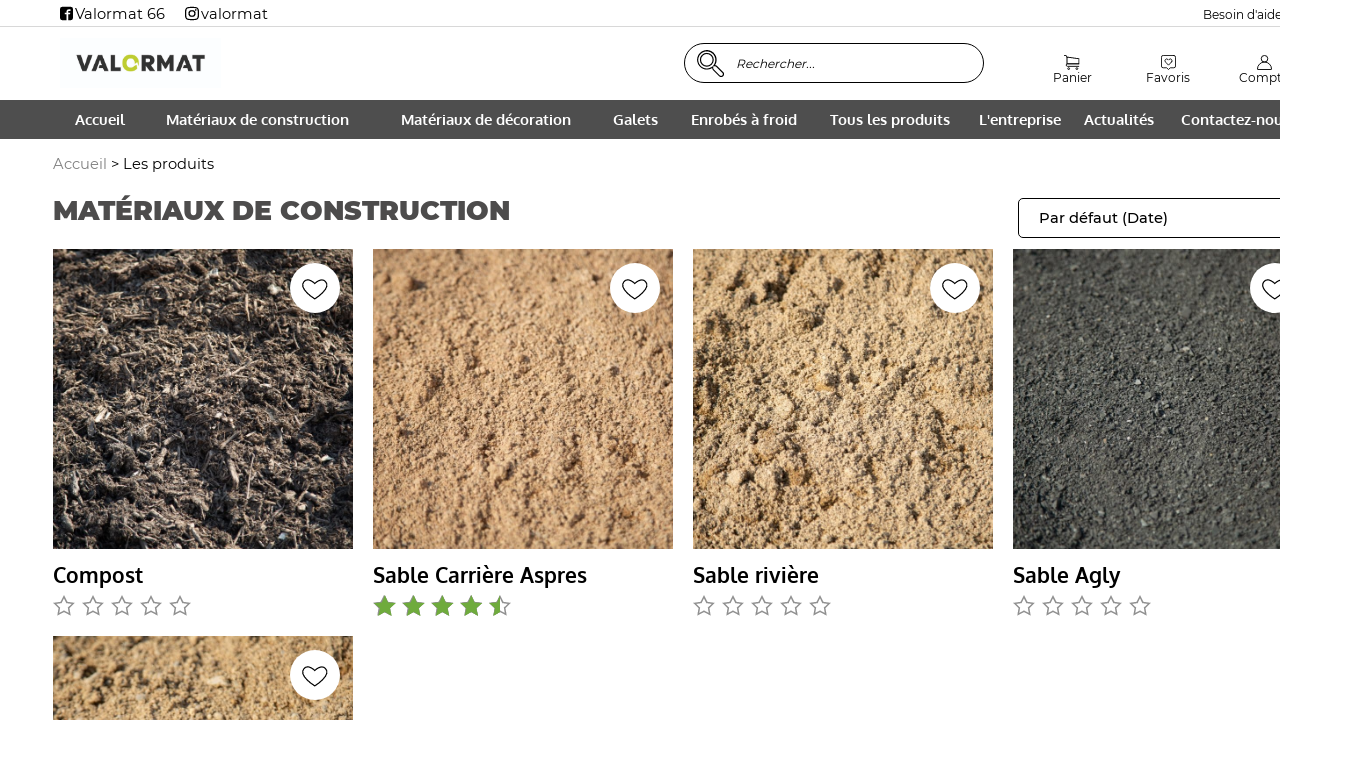

--- FILE ---
content_type: text/html; charset=UTF-8
request_url: https://www.valormatenvironnement66.fr/1-materiaux_de_construction.html
body_size: 7073
content:

<!DOCTYPE html>
<html lang="fr">

<head>
    <meta charset="UTF-8">

    <!-- Insertion référencement -->
    <title>Matériaux de construction - Valormat66</title>
    <link rel="icon" href="images/favicon.ico" />

    <meta name="Description" content="Matériaux de construction et Mélange béton, sable de rivière, sable de carrière, gravier concassé, produits recyclés" />
    <meta name="keywords" content="Matériaux de construction, Mélange béton, sable de rivière, sable de carrière, gravier concassé, produits recyclés" />
    <meta name="subject" content="Au service du particulier comme du professionnel, Valormat 66 est spécialisée dans la vente et la livraison de matériaux décoratifs pour vos aménagements extérieurs dans les Pyrénées-Orientales. Du gravier décoratif au granulats, sable ou concassé ou enrobés à froid..." />
    <meta name="author" content="Coming-Web" />
    <meta name="copyright" content="Valormat66" />
    <meta name="revisit-after" content="15 days" />
    <meta name="identifier-url" content="valormatenvironnement66.fr" />
    <meta name="date-creation-ddmmyyyy" content="28022022" />
    <meta name="Robots" content="all" />
    <meta name="Rating" content="General" />
    <meta name="generator" content="CfirstyShop®">
    <meta name="Classification" content="Vente et livraison de matériaux décoratifs - carriere sable et gravier" />
    <meta http-equiv="pragma" content="NO-CACHE" />
    <meta http-equiv="Content-Language" content="fr" />
    <meta name="location" content="France, FRANCE" />
    <meta name="expires" content="never" />
    <meta name="Distribution" content="Global" />
    <meta name="Audience" content="General" />
    <meta http-equiv="Content-Type" content="text/html; charset=iso-8859-1" />
    <meta http-equiv="Content-Type" content="text/html; charset=windows-1252" />
    <link rel="apple-touch-icon" sizes="180x180" href="/apple-touch-icon.png">
    <link rel="icon" type="image/png" sizes="32x32" href="/favicon-32x32.png">
    <link rel="icon" type="image/png" sizes="16x16" href="/favicon-16x16.png">
    <link rel="mask-icon" href="/safari-pinned-tab.svg" color="#237131">
    <meta name="msapplication-TileColor" content="#ffffff">
    <meta name="theme-color" content="#ffffff">

    <link rel="stylesheet" type="text/css" href="/heart/Desktop/style/style.css" />
    <script type="text/javascript" src="/heart/Desktop/javascript/jquery-3.5.1.min.js"></script>
    <script src="https://www.google.com/recaptcha/api.js" async defer></script>
    <!-- Google Tag Manager -->
<script>(function(w,d,s,l,i){w[l]=w[l]||[];w[l].push({'gtm.start':
    new Date().getTime(),event:'gtm.js'});var f=d.getElementsByTagName(s)[0],
    j=d.createElement(s),dl=l!='dataLayer'?'&l='+l:'';j.async=true;j.src=
    'https://www.googletagmanager.com/gtm.js?id='+i+dl;f.parentNode.insertBefore(j,f);
    })(window,document,'script','dataLayer','GTM-TFTCR5X');</script>
    <!-- End Google Tag Manager -->
</head>

<body>
    <!-- Google Tag Manager (noscript) -->
    <noscript><iframe src="https://www.googletagmanager.com/ns.html?id=GTM-TFTCR5X"
    height="0" width="0" style="display:none;visibility:hidden"></iframe></noscript>
    <!-- End Google Tag Manager (noscript) -->
        <!-- Partie TOUJOURS visible de la page (Header + Contenu) -->
        <div class="pg">

            <!-- Insérer header.html -->
            <!-- Header -->
<table width="100%">
    <tr>
        <td class="td_hd1" align="center">
            <table width="1246">
                <tr>
                    <td width="100%">
                        <a class="ico_hd_res" href="https://www.facebook.com/Valormat66/" target="_blank" rel="nofollow">
                            <svg class="fl" xmlns="http://www.w3.org/2000/svg" width="13.31" height="13.31" viewBox="0 0 13.31 13.31">
                                <path id="Icon_metro-facebook" data-name="Icon metro-facebook" d="M13.663,1.928H4.789A2.218,2.218,0,0,0,2.571,4.147V13.02a2.218,2.218,0,0,0,2.218,2.219H9.226V9.415H7.562V7.751H9.226V6.5a2.08,2.08,0,0,1,2.08-2.08h2.08V6.088h-2.08a.416.416,0,0,0-.416.416V7.751h2.288l-.416,1.664H10.89v5.823h2.773a2.218,2.218,0,0,0,2.218-2.219V4.147a2.218,2.218,0,0,0-2.218-2.219Z" transform="translate(-2.571 -1.928)"/>
                            </svg>Valormat 66                                      
                        </a>
                        &nbsp;&nbsp;&nbsp;
                        <a class="ico_hd_res" href="https://www.instagram.com/valormat/" target="_blank" rel="nofollow">
                            <svg xmlns="http://www.w3.org/2000/svg" width="13.31" height="13.308" viewBox="0 0 13.31 13.308">
                                <path id="Icon_awesome-instagram" data-name="Icon awesome-instagram" d="M6.651,5.48a3.412,3.412,0,1,0,3.412,3.412A3.406,3.406,0,0,0,6.651,5.48Zm0,5.63A2.218,2.218,0,1,1,8.869,8.891,2.222,2.222,0,0,1,6.651,11.11ZM11,5.34a.8.8,0,1,1-.8-.8A.794.794,0,0,1,11,5.34Zm2.26.808a3.938,3.938,0,0,0-1.075-2.788A3.964,3.964,0,0,0,9.395,2.284C8.3,2.222,5,2.222,3.9,2.284A3.958,3.958,0,0,0,1.116,3.356,3.951,3.951,0,0,0,.041,6.145c-.062,1.1-.062,4.392,0,5.491a3.938,3.938,0,0,0,1.075,2.788A3.969,3.969,0,0,0,3.9,15.5c1.1.062,4.392.062,5.49,0a3.938,3.938,0,0,0,2.788-1.075,3.964,3.964,0,0,0,1.075-2.788c.062-1.1.062-4.389,0-5.488Zm-1.419,6.666a2.246,2.246,0,0,1-1.265,1.265,14.665,14.665,0,0,1-3.922.267,14.779,14.779,0,0,1-3.922-.267,2.246,2.246,0,0,1-1.265-1.265A14.667,14.667,0,0,1,1.2,8.891a14.781,14.781,0,0,1,.267-3.923A2.246,2.246,0,0,1,2.729,3.7a14.665,14.665,0,0,1,3.922-.267,14.779,14.779,0,0,1,3.922.267,2.246,2.246,0,0,1,1.265,1.265,14.667,14.667,0,0,1,.267,3.923A14.658,14.658,0,0,1,11.839,12.814Z" transform="translate(0.005 -2.238)"/>
                            </svg>valormat                                      
                        </a>
                    </td>
                    <td><a class="a_hd1" href="/faq.html">Besoin d'aide ?</a></td>
                </tr>
            </table>
        </td>
    </tr>
    <tr>
        <td class="td_hd2" align="center">
            <table width="1246">
                <tr>
                    <td><a href="/index.html"><img class="logo_hd" alt="" src="/images/VALORMAT_logo_AS_RVB.jpg" /></a></td>
                    <td width="100%" class="rel" align="right">
                        <input type="text" id="hd_rec" placeholder="Rechercher..." />

                        <!-- Résultats de la recherche (recharger en AJAX) -->
                    </td>
                    <td align="right">
                        <a class="a_hd2" id="a_hd2_1" href="/panier/index.html">
                            <table align="center">
                                <tr height="5"></tr>
                                <tr><td align="center"><img class="img_a_hd2" alt="panier" src="/heart/Desktop/images/header/icon_panier.svg" /></td></tr>
                                <tr><td class="txt_hd2" align="center">Panier</td></tr>
                                <tr height="5"></tr>
                            </table>

                            <!-- Récap du panier -->
                            <form class="frm_acc_cnx frm_acc_panier frm_pan" id="frm_hd2_1" action="" method="POST">
                                <table width="275">
                                    <tr height="12"></tr>

                                    <tr><td class="ttre_acc_cnx">Mon panier</td></tr>
                                    <tr height="18"></tr>

                                    <!-- Liste des pdts du panier -->
                                    <tr>
                                        <td>
                                            <div class="div_hd_pan">
                                                <table width="100%">
                                                    <tr class="tbl_pan_art">
                        <td>
                            <div class="div_hd_art">
                                <table class="hd_art" width="264">
                                    <tr>
                                        <td >
                                            Votre panier est vide
                                        </td>
                                    </tr>
                                </table>
                            </div>
                        </td>
                    </tr>                                                </table>
                                            </div>
                                        </td>
                                    </tr>
                                    <tr height="22"></tr>
                                    
                                    <tr><td><hr/></td></tr>
                                    <tr height="18"></tr>

                                    <!-- Total -->
                                    <tr>
                                        <td>
                                            <table width="262">
                                                <tr>
                                                    <td class="pan_hd_txt_tot">Montant Total</td>
                                                    <td class="pan_tot pan_hd_tot2" align="right">0,00 €</td>
                                                </tr>
                                            </table>
                                        </td>
                                    </tr>
                                    <tr height="15"></tr>

                                    <tr><td><a class="a_hd_panier" href="/panier/index.html">Commander</a></td></tr>

                                    <tr height="24"></tr>
                                </table>
                            </form>
                        </a>
                    </td>
                    <td>
                        <!-- Ne pas mettre de href, si l'utilisateur n'est pas connecté -->
                        <a class="a_hd2" id="a_hd2_2" href="/connexion/index.html">
                            <table align="center">
                                <tr height="5"></tr>
                                <tr><td align="center"><img class="img_a_hd2" alt="favoris" src="/heart/Desktop/images/header/icon_favoris.svg" /></td></tr>
                                <tr><td class="txt_hd2" align="center">Favoris</td></tr>
                                <tr height="5"></tr>
                            </table>

                            <!-- Demande de connexion (détruire si l'utilisateur est connecté) -->
                            <form class="frm_acc_cnx" id="frm_hd2_2" action="/connexion/index.html" method="POST">
                                <table width="248">
                                    <tr height="23"></tr>
                                    <tr><td align="center"><input class="sub_acc_cnx" type="submit" name="B1" value="Connectez-vous" /></td></tr>
                                    <tr><td class="txt_acc_cnx" align="center">ou</td></tr>
                                    <tr><td align="center"><input class="sub_acc_cnx" type="submit" name="B2" value="créer un compte" /></td></tr>
                                    <tr height="10"></tr>
                                    <tr><td class="txt_acc_cnx" align="center">pour accéder à la liste des favoris.</td></tr>
                                    <tr height="15"></tr>
                                </table>
                            </form>
                        </a>                    </td>
                    <td>
                        <!-- Ne pas mettre de href, si l\'utilisateur n'est pas connecté -->
                        <!-- Ne pas mettre de href, si l'utilisateur n'est pas connecté -->
                    <a class="a_hd2" id="a_hd2_3" href="/connexion/index.html">
                        <table align="center">
                            <tr height="5"></tr>
                            <tr><td align="center"><img class="img_a_hd2" alt="compte" src="/heart/Desktop/images/header/icon_compte.svg" /></td></tr>
                            <tr><td class="txt_hd2" align="center">Compte</td></tr>
                            <tr height="5"></tr>
                        </table>

                        <!-- Demande de connexion (détruire si l'utilisateur est connecté) -->
                        <div class="frm_acc_cnx2" id="frm_hd2_3">
                            <form action="/connexion/index.html" method="POST">
                                <table width="248">
                                    <tr height="12"></tr>

                                    <tr><td align="center" class="ttre_acc_cnx">Connexion</td></tr>
                                    <tr height="16"></tr>

                                    <tr><td align="center"><input class="inp_acc_cnx" type="text" name="login" placeholder="Adresse mail" required /></td></tr>
                                    <tr height="4"></tr>

                                    <tr><td align="center"><input class="inp_acc_cnx" type="password" name="pass" placeholder="Mot de passe" required /></td></tr>
                                    <tr height="5"></tr>

                                    <tr><td align="right"><a class="a_acc_mdp" href="/connexion/mdp_oublie.html">Mot de passe oublié</a></td></tr>
                                    <tr height="11"></tr>

                                    <tr><td align="center"><input class="a_acc" type="submit" name="se_connecter" value="Se connecter" /></td></tr>
                                    <tr height="15"></tr>
                                </table>
                            </form>
                            <form action="/connexion/index.html" method="POST">
                                <table width="248">
                                    <tr>
                                        <td class="color txt_acc_cnx2" align="left">
                                            Nouveau client ?
                                            <input class="sub_acc_nc" name="B2" type="submit" value="Je crée mon compte" />
                                        </td>
                                    </tr>
                                    <tr height="15"></tr>
                                </table>
                            </form>
                        </div>
                    </a>                    </td>
                </tr>
            </table>
        </td>
    </tr>
    <tr>
        <td class="td_hd3" align="center">
            <table width="1246">
                <tr>
                    <td align="center"><a class="a_hd3" href="/index.html">Accueil<div class="bb_ahd3"></div></a></td><td align="center"><a class="a_hd3" href="
/1-materiaux_de_construction.html">Matériaux de construction <div class="bb_ahd3"></div></a></td><td align="center"><a class="a_hd3" href="
/3-materiaux_de_decoration.html">Matériaux de décoration <div class="bb_ahd3"></div></a></td><td align="center"><a class="a_hd3" href="
/5-galets.html">Galets <div class="bb_ahd3"></div></a></td><td align="center"><a class="a_hd3" href="
/2-enrobes_a_froid.html">Enrobés à froid <div class="bb_ahd3"></div></a></td><td align="center"><a class="a_hd3" id="a_hd3_1" href="/tous_les_produits.html">Tous les produits<div class="bb_ahd3"></div>
                    <!-- Les liens vers les categs (1 promos + 26 (max) categs + 1 tout voir)  -->
                    <form id="frm_hd3_1" class="hd3_categ">
                        <table>
                            <tr>
                                <td valign="top">
                                    <table width="210">
                                        <tr><td><a class="a_ahd3_categ bcolor" href="/promotions.html">Les produits en promo</a></td></tr>
                                        <tr><td><a class="a_ahd3_categ" href="/1-materiaux_de_construction.html">Matériaux de construction</a></td></tr><tr><td><a class="a_ahd3_categ" href="/2-enrobes_a_froid.html">Enrobés à froid</a></td></tr></table>
                            </td>
                            <td valign="top">
                                <table width="210"><tr><td><a class="a_ahd3_categ" href="/3-materiaux_de_decoration.html">Matériaux de décoration</a></td></tr><tr><td><a class="a_ahd3_categ" href="/4-recycles.html">Recyclés</a></td></tr><tr><td><a class="a_ahd3_categ" href="/5-galets.html">Galets</a></td></tr></table>
                            </td>
                            <td valign="top">
                                <table width="210"><tr><td><a class="a_ahd3_categ" href="/11-mise_en_decharge_et_depose.html">Mise en décharge et dépose</a></td></tr>
                                        <tr><td valign="bottom"><a class="a_ahd3_categ2" href="/tous_les_produits.html">Voir toutes les catégories</td></tr>
                                    </table>
                                </td>
                            </tr>
                        </table>
                    </form></a></td><td align="center"><a class="a_hd3" href="/societe/index.html">L'entreprise<div class="bb_ahd3"></div></a></td><td align="center"><a class="a_hd3" href="/actualites/index.html">Actualités<div class="bb_ahd3"></div></a></td><td align="center"><a class="a_hd3" href="/contact/index.html">Contactez-nous<div class="bb_ahd3"></div></a></td>                </tr>
            </table>
        </td>
    </tr>
    <tr height="18"></tr>
</table>
            <!-- Contenu de la page -->
            <table width="100%">
    
                <!-- Insérer le contenu de la page -->
                <tr>
<td align="center">
    <table width="1246">
        <tr>
                <td colspan="2" class="txt_ret">
                    <a class="a_ret" href="/index.html">Accueil</a> 
                    
                    > Les produits
                </td>
            </tr>
        <tr height="20"></tr>
        <tr><td class="ttre_nv_pdt">Matériaux de construction</td><td width="310">
                    <!-- Select des déclinaisons -->
                    <div class="neo_select slt_ar_art rel ">
                        <div class="frm_select">
                            <span class="frm_opt_val"></span> 
                            Par défaut (Date)
                        </div>
                        <div class="div_options">
                            <div class="frm_options">
                                <div class="frm_option">
                                    <span class="frm_opt_val"></span>
                                    Par défaut (Date)
                                </div>
                                <div class="frm_option">
                                    <span class="frm_opt_val">1</span>
                                    Par nom (A - Z)
                                </div>
                                <div class="frm_option">
                                    <span class="frm_opt_val">2</span>
                                    Par nom (Z - A)
                                </div>
                                <div class="frm_option">
                                    <span class="frm_opt_val">3</span>
                                    Par prix (ascendant)
                                </div>
                                <div class="frm_option">
                                    <span class="frm_opt_val">4</span>
                                    Par prix (descendant)
                                </div>
                                <div class="frm_option">
                                    <span class="frm_opt_val">5</span>
                                    Par note 
                                </div>
                            </div>
                        </div>
                        <input name="ajax_pdt_tri" type="hidden" value=""  required=""></input>
                    </div>
                </td>
                </tr>
        <tr height="5"></tr>

        
                <tr>
        <td colspan="2">
            <table class="tbl_catal"><tr><!-- Un article -->
                <td valign="top">
                    <a href="/recycles/873-compost.html">
                        <table class="tbl_art rel" width="300" >
                            <!-- Illustration + Bt favoris -->
                            <tr>
                                <td>
                                    <img class="fav_off" alt="" src="/heart/Desktop/images/fav_off.svg" />
                                    <img class="img_art" alt="" src="/images/produits/Compost.jpg" />
    
                                    
                                </td>
                            </tr>
                            <tr height="10"></tr>
                            <!-- Titre -->
                            <tr><td class="ttre_art">Compost </td></tr>
                            <!-- Avis -->
                            <tr>
                                <td class="avis_off">
                                    <div class="avis_on">
                                        <svg id="Groupe_991" data-name="Groupe 991" xmlns="http://www.w3.org/2000/svg" width="138.149" height="21.131" viewBox="0 0 138.149 21.131">
                                            <path id="Icon_metro-star-empty" data-name="Icon metro-star-empty" d="M24.382,10.606l-7.536-1.1-3.37-6.828-3.37,6.828-7.536,1.1,5.453,5.315L6.736,23.427l6.74-3.543,6.74,3.543-1.287-7.505,5.453-5.315ZM13.476,18.2l-4.76,2.5.909-5.3L5.775,11.648l5.322-.773,2.38-4.822,2.38,4.822,5.322.773L17.327,15.4l.909,5.3-4.76-2.5Z" transform="translate(-2.571 -2.683)" fill="#909090"/>
                                            <path id="Icon_metro-star-empty-2" data-name="Icon metro-star-empty" d="M24.382,10.606l-7.536-1.1-3.37-6.828-3.37,6.828-7.536,1.1,5.453,5.315L6.736,23.427l6.74-3.543,6.74,3.543-1.287-7.505,5.453-5.315ZM13.476,18.2l-4.76,2.5.909-5.3L5.775,11.648l5.322-.773,2.38-4.822,2.38,4.822,5.322.773L17.327,15.4l.909,5.3-4.76-2.5Z" transform="translate(26.484 -2.683)" fill="#909090"/>
                                            <path id="Icon_metro-star-empty-3" data-name="Icon metro-star-empty" d="M24.382,10.606l-7.536-1.1-3.37-6.828-3.37,6.828-7.536,1.1,5.453,5.315L6.736,23.427l6.74-3.543,6.74,3.543-1.287-7.505,5.453-5.315ZM13.476,18.2l-4.76,2.5.909-5.3L5.775,11.648l5.322-.773,2.38-4.822,2.38,4.822,5.322.773L17.327,15.4l.909,5.3-4.76-2.5Z" transform="translate(55.539 -2.683)" fill="#909090"/>
                                            <path id="Icon_metro-star-empty-4" data-name="Icon metro-star-empty" d="M24.382,10.606l-7.536-1.1-3.37-6.828-3.37,6.828-7.536,1.1,5.453,5.315L6.736,23.427l6.74-3.543,6.74,3.543-1.287-7.505,5.453-5.315ZM13.476,18.2l-4.76,2.5.909-5.3L5.775,11.648l5.322-.773,2.38-4.822,2.38,4.822,5.322.773L17.327,15.4l.909,5.3-4.76-2.5Z" transform="translate(84.595 -2.683)" fill="#909090"/>
                                            <path id="Icon_metro-star-empty-5" data-name="Icon metro-star-empty" d="M24.382,10.606l-7.536-1.1-3.37-6.828-3.37,6.828-7.536,1.1,5.453,5.315L6.736,23.427l6.74-3.543,6.74,3.543-1.287-7.505,5.453-5.315ZM13.476,18.2l-4.76,2.5.909-5.3L5.775,11.648l5.322-.773,2.38-4.822,2.38,4.822,5.322.773L17.327,15.4l.909,5.3-4.76-2.5Z" transform="translate(113.65 -2.683)" fill="#909090"/>
                                            <path id="Icon_ionic-md-star" data-name="Icon ionic-md-star" d="M14.816,21.34l6.81,4.109-1.8-7.75,6.011-5.211-7.925-.681L14.816,4.5l-3.1,7.306L3.8,12.487,9.808,17.7l-1.8,7.75Z" transform="translate(-3.797 -4.318)" fill="#6fab3d"/>
                                            <path id="Icon_ionic-md-star-2" data-name="Icon ionic-md-star" d="M14.816,21.34l6.81,4.109-1.8-7.75,6.011-5.211-7.925-.681L14.816,4.5l-3.1,7.306L3.8,12.487,9.808,17.7l-1.8,7.75Z" transform="translate(25.258 -4.318)" fill="#6fab3d"/>
                                            <path id="Icon_ionic-md-star-3" data-name="Icon ionic-md-star" d="M14.816,21.34l6.81,4.109-1.8-7.75,6.011-5.211-7.925-.681L14.816,4.5l-3.1,7.306L3.8,12.487,9.808,17.7l-1.8,7.75Z" transform="translate(54.313 -4.318)" fill="#6fab3d"/>
                                            <path id="Icon_ionic-md-star-4" data-name="Icon ionic-md-star" d="M14.816,21.34l6.81,4.109-1.8-7.75,6.011-5.211-7.925-.681L14.816,4.5l-3.1,7.306L3.8,12.487,9.808,17.7l-1.8,7.75Z" transform="translate(83.313 -4.317)" fill="#6fab3d"/>
                                            <path id="Icon_ionic-md-star-5" data-name="Icon ionic-md-star" d="M14.816,21.34l6.81,4.109-1.8-7.75,6.011-5.211-7.925-.681L14.816,4.5l-3.1,7.306L3.8,12.487,9.808,17.7l-1.8,7.75Z" transform="translate(112.313 -4.317)" fill="#6fab3d"/>
                                        </svg>
                                    </div>
                                    <input type="hidden" name="avis_art" value="0" />
                                </td>
                            </tr>
                            <!-- Prix 
                            <tr>
                                <td class="prix_art">
                                    27.60 €
    
                                    
                                </td>
                            </tr>-->
    
                            <!-- Bouton "Ajout rapide" (caché) -->
                            <input type="hidden" name="id_prod" value="873">
                            <tr><td class="bt_ar_art">Ajout rapide</td></tr>
                        </table>
                    </a>
                </td><!-- Un article -->
                <td valign="top">
                    <a href="/materiaux_de_construction/869-sable_carriere_aspres.html">
                        <table class="tbl_art rel" width="300" >
                            <!-- Illustration + Bt favoris -->
                            <tr>
                                <td>
                                    <img class="fav_off" alt="" src="/heart/Desktop/images/fav_off.svg" />
                                    <img class="img_art" alt="" src="/images/produits/Sable-Aspres.jpg" />
    
                                    
                                </td>
                            </tr>
                            <tr height="10"></tr>
                            <!-- Titre -->
                            <tr><td class="ttre_art">Sable Carrière Aspres </td></tr>
                            <!-- Avis -->
                            <tr>
                                <td class="avis_off">
                                    <div class="avis_on">
                                        <svg id="Groupe_991" data-name="Groupe 991" xmlns="http://www.w3.org/2000/svg" width="138.149" height="21.131" viewBox="0 0 138.149 21.131">
                                            <path id="Icon_metro-star-empty" data-name="Icon metro-star-empty" d="M24.382,10.606l-7.536-1.1-3.37-6.828-3.37,6.828-7.536,1.1,5.453,5.315L6.736,23.427l6.74-3.543,6.74,3.543-1.287-7.505,5.453-5.315ZM13.476,18.2l-4.76,2.5.909-5.3L5.775,11.648l5.322-.773,2.38-4.822,2.38,4.822,5.322.773L17.327,15.4l.909,5.3-4.76-2.5Z" transform="translate(-2.571 -2.683)" fill="#909090"/>
                                            <path id="Icon_metro-star-empty-2" data-name="Icon metro-star-empty" d="M24.382,10.606l-7.536-1.1-3.37-6.828-3.37,6.828-7.536,1.1,5.453,5.315L6.736,23.427l6.74-3.543,6.74,3.543-1.287-7.505,5.453-5.315ZM13.476,18.2l-4.76,2.5.909-5.3L5.775,11.648l5.322-.773,2.38-4.822,2.38,4.822,5.322.773L17.327,15.4l.909,5.3-4.76-2.5Z" transform="translate(26.484 -2.683)" fill="#909090"/>
                                            <path id="Icon_metro-star-empty-3" data-name="Icon metro-star-empty" d="M24.382,10.606l-7.536-1.1-3.37-6.828-3.37,6.828-7.536,1.1,5.453,5.315L6.736,23.427l6.74-3.543,6.74,3.543-1.287-7.505,5.453-5.315ZM13.476,18.2l-4.76,2.5.909-5.3L5.775,11.648l5.322-.773,2.38-4.822,2.38,4.822,5.322.773L17.327,15.4l.909,5.3-4.76-2.5Z" transform="translate(55.539 -2.683)" fill="#909090"/>
                                            <path id="Icon_metro-star-empty-4" data-name="Icon metro-star-empty" d="M24.382,10.606l-7.536-1.1-3.37-6.828-3.37,6.828-7.536,1.1,5.453,5.315L6.736,23.427l6.74-3.543,6.74,3.543-1.287-7.505,5.453-5.315ZM13.476,18.2l-4.76,2.5.909-5.3L5.775,11.648l5.322-.773,2.38-4.822,2.38,4.822,5.322.773L17.327,15.4l.909,5.3-4.76-2.5Z" transform="translate(84.595 -2.683)" fill="#909090"/>
                                            <path id="Icon_metro-star-empty-5" data-name="Icon metro-star-empty" d="M24.382,10.606l-7.536-1.1-3.37-6.828-3.37,6.828-7.536,1.1,5.453,5.315L6.736,23.427l6.74-3.543,6.74,3.543-1.287-7.505,5.453-5.315ZM13.476,18.2l-4.76,2.5.909-5.3L5.775,11.648l5.322-.773,2.38-4.822,2.38,4.822,5.322.773L17.327,15.4l.909,5.3-4.76-2.5Z" transform="translate(113.65 -2.683)" fill="#909090"/>
                                            <path id="Icon_ionic-md-star" data-name="Icon ionic-md-star" d="M14.816,21.34l6.81,4.109-1.8-7.75,6.011-5.211-7.925-.681L14.816,4.5l-3.1,7.306L3.8,12.487,9.808,17.7l-1.8,7.75Z" transform="translate(-3.797 -4.318)" fill="#6fab3d"/>
                                            <path id="Icon_ionic-md-star-2" data-name="Icon ionic-md-star" d="M14.816,21.34l6.81,4.109-1.8-7.75,6.011-5.211-7.925-.681L14.816,4.5l-3.1,7.306L3.8,12.487,9.808,17.7l-1.8,7.75Z" transform="translate(25.258 -4.318)" fill="#6fab3d"/>
                                            <path id="Icon_ionic-md-star-3" data-name="Icon ionic-md-star" d="M14.816,21.34l6.81,4.109-1.8-7.75,6.011-5.211-7.925-.681L14.816,4.5l-3.1,7.306L3.8,12.487,9.808,17.7l-1.8,7.75Z" transform="translate(54.313 -4.318)" fill="#6fab3d"/>
                                            <path id="Icon_ionic-md-star-4" data-name="Icon ionic-md-star" d="M14.816,21.34l6.81,4.109-1.8-7.75,6.011-5.211-7.925-.681L14.816,4.5l-3.1,7.306L3.8,12.487,9.808,17.7l-1.8,7.75Z" transform="translate(83.313 -4.317)" fill="#6fab3d"/>
                                            <path id="Icon_ionic-md-star-5" data-name="Icon ionic-md-star" d="M14.816,21.34l6.81,4.109-1.8-7.75,6.011-5.211-7.925-.681L14.816,4.5l-3.1,7.306L3.8,12.487,9.808,17.7l-1.8,7.75Z" transform="translate(112.313 -4.317)" fill="#6fab3d"/>
                                        </svg>
                                    </div>
                                    <input type="hidden" name="avis_art" value="4.5" />
                                </td>
                            </tr>
                            <!-- Prix 
                            <tr>
                                <td class="prix_art">
                                    39.60 €
    
                                    
                                </td>
                            </tr>-->
    
                            <!-- Bouton "Ajout rapide" (caché) -->
                            <input type="hidden" name="id_prod" value="869">
                            <tr><td class="bt_ar_art">Ajout rapide</td></tr>
                        </table>
                    </a>
                </td><!-- Un article -->
                <td valign="top">
                    <a href="/materiaux_de_construction/870-sable_riviere.html">
                        <table class="tbl_art rel" width="300" >
                            <!-- Illustration + Bt favoris -->
                            <tr>
                                <td>
                                    <img class="fav_off" alt="" src="/heart/Desktop/images/fav_off.svg" />
                                    <img class="img_art" alt="" src="/images/produits/Sable-rivière.jpg" />
    
                                    
                                </td>
                            </tr>
                            <tr height="10"></tr>
                            <!-- Titre -->
                            <tr><td class="ttre_art">Sable rivière </td></tr>
                            <!-- Avis -->
                            <tr>
                                <td class="avis_off">
                                    <div class="avis_on">
                                        <svg id="Groupe_991" data-name="Groupe 991" xmlns="http://www.w3.org/2000/svg" width="138.149" height="21.131" viewBox="0 0 138.149 21.131">
                                            <path id="Icon_metro-star-empty" data-name="Icon metro-star-empty" d="M24.382,10.606l-7.536-1.1-3.37-6.828-3.37,6.828-7.536,1.1,5.453,5.315L6.736,23.427l6.74-3.543,6.74,3.543-1.287-7.505,5.453-5.315ZM13.476,18.2l-4.76,2.5.909-5.3L5.775,11.648l5.322-.773,2.38-4.822,2.38,4.822,5.322.773L17.327,15.4l.909,5.3-4.76-2.5Z" transform="translate(-2.571 -2.683)" fill="#909090"/>
                                            <path id="Icon_metro-star-empty-2" data-name="Icon metro-star-empty" d="M24.382,10.606l-7.536-1.1-3.37-6.828-3.37,6.828-7.536,1.1,5.453,5.315L6.736,23.427l6.74-3.543,6.74,3.543-1.287-7.505,5.453-5.315ZM13.476,18.2l-4.76,2.5.909-5.3L5.775,11.648l5.322-.773,2.38-4.822,2.38,4.822,5.322.773L17.327,15.4l.909,5.3-4.76-2.5Z" transform="translate(26.484 -2.683)" fill="#909090"/>
                                            <path id="Icon_metro-star-empty-3" data-name="Icon metro-star-empty" d="M24.382,10.606l-7.536-1.1-3.37-6.828-3.37,6.828-7.536,1.1,5.453,5.315L6.736,23.427l6.74-3.543,6.74,3.543-1.287-7.505,5.453-5.315ZM13.476,18.2l-4.76,2.5.909-5.3L5.775,11.648l5.322-.773,2.38-4.822,2.38,4.822,5.322.773L17.327,15.4l.909,5.3-4.76-2.5Z" transform="translate(55.539 -2.683)" fill="#909090"/>
                                            <path id="Icon_metro-star-empty-4" data-name="Icon metro-star-empty" d="M24.382,10.606l-7.536-1.1-3.37-6.828-3.37,6.828-7.536,1.1,5.453,5.315L6.736,23.427l6.74-3.543,6.74,3.543-1.287-7.505,5.453-5.315ZM13.476,18.2l-4.76,2.5.909-5.3L5.775,11.648l5.322-.773,2.38-4.822,2.38,4.822,5.322.773L17.327,15.4l.909,5.3-4.76-2.5Z" transform="translate(84.595 -2.683)" fill="#909090"/>
                                            <path id="Icon_metro-star-empty-5" data-name="Icon metro-star-empty" d="M24.382,10.606l-7.536-1.1-3.37-6.828-3.37,6.828-7.536,1.1,5.453,5.315L6.736,23.427l6.74-3.543,6.74,3.543-1.287-7.505,5.453-5.315ZM13.476,18.2l-4.76,2.5.909-5.3L5.775,11.648l5.322-.773,2.38-4.822,2.38,4.822,5.322.773L17.327,15.4l.909,5.3-4.76-2.5Z" transform="translate(113.65 -2.683)" fill="#909090"/>
                                            <path id="Icon_ionic-md-star" data-name="Icon ionic-md-star" d="M14.816,21.34l6.81,4.109-1.8-7.75,6.011-5.211-7.925-.681L14.816,4.5l-3.1,7.306L3.8,12.487,9.808,17.7l-1.8,7.75Z" transform="translate(-3.797 -4.318)" fill="#6fab3d"/>
                                            <path id="Icon_ionic-md-star-2" data-name="Icon ionic-md-star" d="M14.816,21.34l6.81,4.109-1.8-7.75,6.011-5.211-7.925-.681L14.816,4.5l-3.1,7.306L3.8,12.487,9.808,17.7l-1.8,7.75Z" transform="translate(25.258 -4.318)" fill="#6fab3d"/>
                                            <path id="Icon_ionic-md-star-3" data-name="Icon ionic-md-star" d="M14.816,21.34l6.81,4.109-1.8-7.75,6.011-5.211-7.925-.681L14.816,4.5l-3.1,7.306L3.8,12.487,9.808,17.7l-1.8,7.75Z" transform="translate(54.313 -4.318)" fill="#6fab3d"/>
                                            <path id="Icon_ionic-md-star-4" data-name="Icon ionic-md-star" d="M14.816,21.34l6.81,4.109-1.8-7.75,6.011-5.211-7.925-.681L14.816,4.5l-3.1,7.306L3.8,12.487,9.808,17.7l-1.8,7.75Z" transform="translate(83.313 -4.317)" fill="#6fab3d"/>
                                            <path id="Icon_ionic-md-star-5" data-name="Icon ionic-md-star" d="M14.816,21.34l6.81,4.109-1.8-7.75,6.011-5.211-7.925-.681L14.816,4.5l-3.1,7.306L3.8,12.487,9.808,17.7l-1.8,7.75Z" transform="translate(112.313 -4.317)" fill="#6fab3d"/>
                                        </svg>
                                    </div>
                                    <input type="hidden" name="avis_art" value="0" />
                                </td>
                            </tr>
                            <!-- Prix 
                            <tr>
                                <td class="prix_art">
                                    36.00 €
    
                                    
                                </td>
                            </tr>-->
    
                            <!-- Bouton "Ajout rapide" (caché) -->
                            <input type="hidden" name="id_prod" value="870">
                            <tr><td class="bt_ar_art">Ajout rapide</td></tr>
                        </table>
                    </a>
                </td><!-- Un article -->
                <td valign="top">
                    <a href="/materiaux_de_construction/868-sable_agly.html">
                        <table class="tbl_art rel" width="300" >
                            <!-- Illustration + Bt favoris -->
                            <tr>
                                <td>
                                    <img class="fav_off" alt="" src="/heart/Desktop/images/fav_off.svg" />
                                    <img class="img_art" alt="" src="/images/produits/Sable-Agly.jpg" />
    
                                    
                                </td>
                            </tr>
                            <tr height="10"></tr>
                            <!-- Titre -->
                            <tr><td class="ttre_art">Sable Agly </td></tr>
                            <!-- Avis -->
                            <tr>
                                <td class="avis_off">
                                    <div class="avis_on">
                                        <svg id="Groupe_991" data-name="Groupe 991" xmlns="http://www.w3.org/2000/svg" width="138.149" height="21.131" viewBox="0 0 138.149 21.131">
                                            <path id="Icon_metro-star-empty" data-name="Icon metro-star-empty" d="M24.382,10.606l-7.536-1.1-3.37-6.828-3.37,6.828-7.536,1.1,5.453,5.315L6.736,23.427l6.74-3.543,6.74,3.543-1.287-7.505,5.453-5.315ZM13.476,18.2l-4.76,2.5.909-5.3L5.775,11.648l5.322-.773,2.38-4.822,2.38,4.822,5.322.773L17.327,15.4l.909,5.3-4.76-2.5Z" transform="translate(-2.571 -2.683)" fill="#909090"/>
                                            <path id="Icon_metro-star-empty-2" data-name="Icon metro-star-empty" d="M24.382,10.606l-7.536-1.1-3.37-6.828-3.37,6.828-7.536,1.1,5.453,5.315L6.736,23.427l6.74-3.543,6.74,3.543-1.287-7.505,5.453-5.315ZM13.476,18.2l-4.76,2.5.909-5.3L5.775,11.648l5.322-.773,2.38-4.822,2.38,4.822,5.322.773L17.327,15.4l.909,5.3-4.76-2.5Z" transform="translate(26.484 -2.683)" fill="#909090"/>
                                            <path id="Icon_metro-star-empty-3" data-name="Icon metro-star-empty" d="M24.382,10.606l-7.536-1.1-3.37-6.828-3.37,6.828-7.536,1.1,5.453,5.315L6.736,23.427l6.74-3.543,6.74,3.543-1.287-7.505,5.453-5.315ZM13.476,18.2l-4.76,2.5.909-5.3L5.775,11.648l5.322-.773,2.38-4.822,2.38,4.822,5.322.773L17.327,15.4l.909,5.3-4.76-2.5Z" transform="translate(55.539 -2.683)" fill="#909090"/>
                                            <path id="Icon_metro-star-empty-4" data-name="Icon metro-star-empty" d="M24.382,10.606l-7.536-1.1-3.37-6.828-3.37,6.828-7.536,1.1,5.453,5.315L6.736,23.427l6.74-3.543,6.74,3.543-1.287-7.505,5.453-5.315ZM13.476,18.2l-4.76,2.5.909-5.3L5.775,11.648l5.322-.773,2.38-4.822,2.38,4.822,5.322.773L17.327,15.4l.909,5.3-4.76-2.5Z" transform="translate(84.595 -2.683)" fill="#909090"/>
                                            <path id="Icon_metro-star-empty-5" data-name="Icon metro-star-empty" d="M24.382,10.606l-7.536-1.1-3.37-6.828-3.37,6.828-7.536,1.1,5.453,5.315L6.736,23.427l6.74-3.543,6.74,3.543-1.287-7.505,5.453-5.315ZM13.476,18.2l-4.76,2.5.909-5.3L5.775,11.648l5.322-.773,2.38-4.822,2.38,4.822,5.322.773L17.327,15.4l.909,5.3-4.76-2.5Z" transform="translate(113.65 -2.683)" fill="#909090"/>
                                            <path id="Icon_ionic-md-star" data-name="Icon ionic-md-star" d="M14.816,21.34l6.81,4.109-1.8-7.75,6.011-5.211-7.925-.681L14.816,4.5l-3.1,7.306L3.8,12.487,9.808,17.7l-1.8,7.75Z" transform="translate(-3.797 -4.318)" fill="#6fab3d"/>
                                            <path id="Icon_ionic-md-star-2" data-name="Icon ionic-md-star" d="M14.816,21.34l6.81,4.109-1.8-7.75,6.011-5.211-7.925-.681L14.816,4.5l-3.1,7.306L3.8,12.487,9.808,17.7l-1.8,7.75Z" transform="translate(25.258 -4.318)" fill="#6fab3d"/>
                                            <path id="Icon_ionic-md-star-3" data-name="Icon ionic-md-star" d="M14.816,21.34l6.81,4.109-1.8-7.75,6.011-5.211-7.925-.681L14.816,4.5l-3.1,7.306L3.8,12.487,9.808,17.7l-1.8,7.75Z" transform="translate(54.313 -4.318)" fill="#6fab3d"/>
                                            <path id="Icon_ionic-md-star-4" data-name="Icon ionic-md-star" d="M14.816,21.34l6.81,4.109-1.8-7.75,6.011-5.211-7.925-.681L14.816,4.5l-3.1,7.306L3.8,12.487,9.808,17.7l-1.8,7.75Z" transform="translate(83.313 -4.317)" fill="#6fab3d"/>
                                            <path id="Icon_ionic-md-star-5" data-name="Icon ionic-md-star" d="M14.816,21.34l6.81,4.109-1.8-7.75,6.011-5.211-7.925-.681L14.816,4.5l-3.1,7.306L3.8,12.487,9.808,17.7l-1.8,7.75Z" transform="translate(112.313 -4.317)" fill="#6fab3d"/>
                                        </svg>
                                    </div>
                                    <input type="hidden" name="avis_art" value="0" />
                                </td>
                            </tr>
                            <!-- Prix 
                            <tr>
                                <td class="prix_art">
                                    45.60 €
    
                                    
                                </td>
                            </tr>-->
    
                            <!-- Bouton "Ajout rapide" (caché) -->
                            <input type="hidden" name="id_prod" value="868">
                            <tr><td class="bt_ar_art">Ajout rapide</td></tr>
                        </table>
                    </a>
                </td></tr><tr><!-- Un article -->
                <td valign="top">
                    <a href="/materiaux_de_construction/867-melange_a_beton.html">
                        <table class="tbl_art rel" width="300" >
                            <!-- Illustration + Bt favoris -->
                            <tr>
                                <td>
                                    <img class="fav_off" alt="" src="/heart/Desktop/images/fav_off.svg" />
                                    <img class="img_art" alt="" src="/images/produits/Mélange-à-béton.jpg" />
    
                                    
                                </td>
                            </tr>
                            <tr height="10"></tr>
                            <!-- Titre -->
                            <tr><td class="ttre_art">Mélange à béton </td></tr>
                            <!-- Avis -->
                            <tr>
                                <td class="avis_off">
                                    <div class="avis_on">
                                        <svg id="Groupe_991" data-name="Groupe 991" xmlns="http://www.w3.org/2000/svg" width="138.149" height="21.131" viewBox="0 0 138.149 21.131">
                                            <path id="Icon_metro-star-empty" data-name="Icon metro-star-empty" d="M24.382,10.606l-7.536-1.1-3.37-6.828-3.37,6.828-7.536,1.1,5.453,5.315L6.736,23.427l6.74-3.543,6.74,3.543-1.287-7.505,5.453-5.315ZM13.476,18.2l-4.76,2.5.909-5.3L5.775,11.648l5.322-.773,2.38-4.822,2.38,4.822,5.322.773L17.327,15.4l.909,5.3-4.76-2.5Z" transform="translate(-2.571 -2.683)" fill="#909090"/>
                                            <path id="Icon_metro-star-empty-2" data-name="Icon metro-star-empty" d="M24.382,10.606l-7.536-1.1-3.37-6.828-3.37,6.828-7.536,1.1,5.453,5.315L6.736,23.427l6.74-3.543,6.74,3.543-1.287-7.505,5.453-5.315ZM13.476,18.2l-4.76,2.5.909-5.3L5.775,11.648l5.322-.773,2.38-4.822,2.38,4.822,5.322.773L17.327,15.4l.909,5.3-4.76-2.5Z" transform="translate(26.484 -2.683)" fill="#909090"/>
                                            <path id="Icon_metro-star-empty-3" data-name="Icon metro-star-empty" d="M24.382,10.606l-7.536-1.1-3.37-6.828-3.37,6.828-7.536,1.1,5.453,5.315L6.736,23.427l6.74-3.543,6.74,3.543-1.287-7.505,5.453-5.315ZM13.476,18.2l-4.76,2.5.909-5.3L5.775,11.648l5.322-.773,2.38-4.822,2.38,4.822,5.322.773L17.327,15.4l.909,5.3-4.76-2.5Z" transform="translate(55.539 -2.683)" fill="#909090"/>
                                            <path id="Icon_metro-star-empty-4" data-name="Icon metro-star-empty" d="M24.382,10.606l-7.536-1.1-3.37-6.828-3.37,6.828-7.536,1.1,5.453,5.315L6.736,23.427l6.74-3.543,6.74,3.543-1.287-7.505,5.453-5.315ZM13.476,18.2l-4.76,2.5.909-5.3L5.775,11.648l5.322-.773,2.38-4.822,2.38,4.822,5.322.773L17.327,15.4l.909,5.3-4.76-2.5Z" transform="translate(84.595 -2.683)" fill="#909090"/>
                                            <path id="Icon_metro-star-empty-5" data-name="Icon metro-star-empty" d="M24.382,10.606l-7.536-1.1-3.37-6.828-3.37,6.828-7.536,1.1,5.453,5.315L6.736,23.427l6.74-3.543,6.74,3.543-1.287-7.505,5.453-5.315ZM13.476,18.2l-4.76,2.5.909-5.3L5.775,11.648l5.322-.773,2.38-4.822,2.38,4.822,5.322.773L17.327,15.4l.909,5.3-4.76-2.5Z" transform="translate(113.65 -2.683)" fill="#909090"/>
                                            <path id="Icon_ionic-md-star" data-name="Icon ionic-md-star" d="M14.816,21.34l6.81,4.109-1.8-7.75,6.011-5.211-7.925-.681L14.816,4.5l-3.1,7.306L3.8,12.487,9.808,17.7l-1.8,7.75Z" transform="translate(-3.797 -4.318)" fill="#6fab3d"/>
                                            <path id="Icon_ionic-md-star-2" data-name="Icon ionic-md-star" d="M14.816,21.34l6.81,4.109-1.8-7.75,6.011-5.211-7.925-.681L14.816,4.5l-3.1,7.306L3.8,12.487,9.808,17.7l-1.8,7.75Z" transform="translate(25.258 -4.318)" fill="#6fab3d"/>
                                            <path id="Icon_ionic-md-star-3" data-name="Icon ionic-md-star" d="M14.816,21.34l6.81,4.109-1.8-7.75,6.011-5.211-7.925-.681L14.816,4.5l-3.1,7.306L3.8,12.487,9.808,17.7l-1.8,7.75Z" transform="translate(54.313 -4.318)" fill="#6fab3d"/>
                                            <path id="Icon_ionic-md-star-4" data-name="Icon ionic-md-star" d="M14.816,21.34l6.81,4.109-1.8-7.75,6.011-5.211-7.925-.681L14.816,4.5l-3.1,7.306L3.8,12.487,9.808,17.7l-1.8,7.75Z" transform="translate(83.313 -4.317)" fill="#6fab3d"/>
                                            <path id="Icon_ionic-md-star-5" data-name="Icon ionic-md-star" d="M14.816,21.34l6.81,4.109-1.8-7.75,6.011-5.211-7.925-.681L14.816,4.5l-3.1,7.306L3.8,12.487,9.808,17.7l-1.8,7.75Z" transform="translate(112.313 -4.317)" fill="#6fab3d"/>
                                        </svg>
                                    </div>
                                    <input type="hidden" name="avis_art" value="0" />
                                </td>
                            </tr>
                            <!-- Prix 
                            <tr>
                                <td class="prix_art">
                                    36.00 €
    
                                    
                                </td>
                            </tr>-->
    
                            <!-- Bouton "Ajout rapide" (caché) -->
                            <input type="hidden" name="id_prod" value="867">
                            <tr><td class="bt_ar_art">Ajout rapide</td></tr>
                        </table>
                    </a>
                </td></tr><tr></tr></table>
            </td>
        </tr><!-- Gérer les boutons de pagination -->
        <tr>
            <td colspan="2" align="center">
                <!-- Gestion des pages -->
                <input type="hidden" value="1" name="id_cat" />
                <input type="hidden" value="1" name="nb_pg" />
                <!-- Placer la classe "hidden" dans les numéros de page à cacher -->
                <table class="ajax_pdt_tbl_pg tbl_pg" align="center" cellpadding="0" cellspacing="0">
                    <tr height="40"></tr>
                    <tr>
                        <td><img class="fl pg_prec hidden" alt="Précédent" src="/heart/Desktop/images/flc_page.svg" /></td>
                        <td class="td_page" align="center">
                            <span class="hidden">
                                <span class="page">1</span>
                                ...
                            </span>

                            <span class="page hidden">0</span>

                            <b class="page hidden">1</b>

                            <span class="page hidden">2</span>
                            
                            <span class="hidden">
                                ...
                                <span class="page ">1</span>
                            </span>
                        </td>
                        <td><img class="fl pg_suiv hidden" alt="Suivant" src="/heart/Desktop/images/flc_page.svg" /></td>
                    </tr>
                </table>
            </td>
        </tr>
            </td>
        </tr>
        <tr height="20"></tr>
    </table>
</td>
</tr>

                <!-- Bouton haut de page -->
                <tr>
                    <td align="center">
                        <table width="1246"><tr><td class="rel"><img class="bt_haut" alt="" src="/heart/Desktop/images/bt_haut.svg" /></td></tr></table>
                    </td>
                </tr>
                <tr height="100%"></tr>
            </table>
        </div>
        
<form action="/connexion/index.html" method="POST" class="popup_cnx">
    <div class="tri_pop_cnx tribdcolor"></div>
    <div class="div_pop_cnx bdcolor">
        <table width="248">
            <tr height="32"></tr>
            <tr><td align="center"><input class="sub_acc_cnx" type="submit" name="B1" value="Connectez-vous" /></td></tr> 
            <tr><td class="txt_acc_cnx" align="center">ou</td></tr>
            <tr><td align="center"><input class="sub_acc_cnx" type="submit" name="B2" value="créer un compte" /></td></tr>
            <tr height="10"></tr>
            <tr><td class="txt_acc_cnx" align="center">pour enregistrer ce produit.</td></tr>
            <tr height="25"></tr>
        </table>
    </div>
</form>

<!-- Footer -->
<div class="ft">
    <table width="1246" align="center">
        <tr>
            <!-- Première partie du footer - Newsletter -->
            <td width="350" valign="top">
                <table width="350">
                    <tr><td class="a_ft"><img class="logo_ft" src="/heart/Desktop/images/tests/logo_ft@2x.png" /></td></tr>
                    <tr height="30"></tr>  <tr>
                                    <td>
                                        <a class="ico_ft_res" href="https://www.facebook.com/Valormat66/" target="_blank" rel="nofollow">
                                            <table>
                                                <tr>
                                                    <td><img class="fl" width="26" alt="" src="/heart/Desktop/images/footer/icon_facebook_ft.svg" /></td>
                                                    <td width="15"></td>
                                                    <td class="txt_ft">Restons connectés</td>
                                                </tr>
                                            </table>
                                        </a>
                                    </td>
                                </tr>  <tr>
                                    <td>
                                        <a class="ico_ft_res" href="https://www.instagram.com/valormat/" target="_blank" rel="nofollow">
                                            <table>
                                                <tr>
                                                    <td><img class="fl" width="26" alt="" src="/heart/Desktop/images/footer/icon_instagram_ft.svg" /></td>
                                                    <td width="15"></td>
                                                    <td class="txt_ft">Restons connectés</td>
                                                </tr>
                                            </table>
                                        </a>
                                    </td>
                                </tr>
                </table>
            </td>

            <!-- 2e partie du footer - Liste des catégories -->
            <td valign="top">
                <table width="230">
                    <tr><td class="a_ft">Nos produits</td></tr>
                    <tr height="10"></tr>

                    <tr><td><a class="a_ft1" href="/1-materiaux_de_construction.html">Matériaux de construction</a></td></tr><tr><td><a class="a_ft1" href="/2-enrobes_a_froid.html">Enrobés à froid</a></td></tr><tr><td><a class="a_ft1" href="/3-materiaux_de_decoration.html">Matériaux de décoration</a></td></tr><tr><td><a class="a_ft1" href="/4-recycles.html">Recyclés</a></td></tr><tr><td><a class="a_ft1" href="/5-galets.html">Galets</a></td></tr><tr><td><a class="a_ft1" href="/11-mise_en_decharge_et_depose.html">Mise en décharge et dépose</a></td></tr>
                </table>
            </td>
            <td width="30"></td>

            <!-- 3e partie du footer - Pages principales -->
            <td valign="top">
                <table width="230">
                    <tr><td class="a_ft">Naviguez</td></tr>
                    <tr height="10"></tr>

                    <tr><td><a class="a_ft1" href="/societe/index.html">Notre entreprise</a></td></tr>
                    <tr><td><a class="a_ft1" href="/actualites/index.html">Nos actualités</a></td></tr>
                    <tr><td><a class="a_ft1" href="/promotions.html">Promotions</a></td></tr>
                </table>
            </td>
            <td width="30"></td>

            <!-- 4e partie du footer - Adresse -->
            <td width="365" valign="top">
                <table>
                    <tr><td class="ttre_ft">Nous rendre visite</td></tr>
                    <tr>
                        <td class="txt_ft2">
                            Valormat Environnement Perpignan<br>RD 612 Lieu dit « Mas Sabole »<br/>66300 Trouillas
                        </td>
                    </tr>
                    <tr><td height="25"><hr class="hrw" width="84" /></td></tr>
                    <tr>
                        <td class="txt_ft2">
                            Lundi au vendredi : 7H30 - 12H00 / 13H00 - 17H00 <br>
Samedi et Dimanche : Fermé
                        </td>
                    </tr>
                    <tr height="10"></tr>
                </table>
            </td>
            
        </tr>
    </table>
</div>
<div class="ft2">
    <div class="ft2_1">
        <a class="a_ft2 nowrap" href="/rgpd/5-mentions_legales.html">Mentions Légales</a> 
        <span class="span_ft2">-</span> 

        <a class="a_ft2 nowrap" href="/rgpd/7-gestion_des_cookies.html">Gestion des cookies</a> 
        <span class="span_ft2">-</span> 

        <a class="a_ft2 nowrap" href="/rgpd/6-politique_de_confidentialite.html">Politique de confidentialité</a> 
        <span class="span_ft2">-</span> 

        <button class="a_ft2 nowrap" onclick="tarteaucitron.userInterface.openPanel();">Gérer mes cookies</button>
        <span class="span_ft2">-</span> 

        <a class="a_ft2 nowrap" href="/rgpd/166-condition_generale_de_vente.html">Condition générale de vente</a>
        <span class="span_ft2">-</span> 

        <a class="a_ft2 nowrap" href="/rgpd/167-conditions_generales_d_utilisations.html">Conditions générales d'utilisations</a>
    </div>
</div>
<div class="ft3">
    © 2021 - 2026 Solution CFirsty Shop® développée par Coming-Web® (Tous droits réservés)
</div>
    <script type="text/javascript" src="/heart/Desktop/javascript/javascript.js"></script>
</body>

</html>

--- FILE ---
content_type: text/html; charset=UTF-8
request_url: https://www.valormatenvironnement66.fr/heart/Desktop/ajax/menu.php
body_size: -40
content:

<table width="275">
            <tr height="12"></tr>

            <tr><td class="ttre_acc_cnx">Mon panier</td></tr>
            <tr height="18"></tr>

            <!-- Liste des pdts du panier -->
            <tr>
                <td>
                    <div class="div_hd_pan">
                        <table width="100%">
                            <tr class="tbl_pan_art">
                            <td>
                                <div class="div_hd_art">
                                    <table class="hd_art" width="264">
                                        <tr>
                                            <td >
                                                
                                            </td>
                                        </tr>
                                    </table>
                                </div>
                            </td>
                        </tr>
                        </table>
                    </div>
                </td>
            </tr>
            <tr height="22"></tr>
            
            <tr><td><hr/></td></tr>
            <tr height="18"></tr>

            <!-- Total 
            <tr>
                <td>
                    <table width="262">
                        <tr>
                            <td class="pan_hd_txt_tot">Montant Total</td>
                            <td class="pan_tot pan_hd_tot2" align="right">0,00 €</td>
                        </tr>
                    </table>
                </td>
            </tr>
            <tr height="15"></tr>-->

            <tr><td><a class="a_hd_panier" href="/panier/index.html">Commander</a></td></tr>

            <tr height="24"></tr>
        </table>

--- FILE ---
content_type: text/css
request_url: https://www.valormatenvironnement66.fr/heart/Desktop/style/style.css
body_size: 10684
content:
/* POLICES */
@font-face {
	font-family: "montserrat";
    src: url('../fonts/Montserrat/Montserrat-Light.ttf');
    font-weight: 300;
}
@font-face {
	font-family: "montserrat";
    src: url('../fonts/Montserrat/Montserrat-Regular.ttf');
    font-weight: 400;
}
@font-face {
	font-family: "montserrat";
    src: url('../fonts/Montserrat/Montserrat-Medium.ttf');
    font-weight: 500;
}
@font-face {
	font-family: "montserrat";
    src: url('../fonts/Montserrat/Montserrat-SemiBold.ttf');
    font-weight: 600;
}
@font-face {
	font-family: "montserrat";
    src: url('../fonts/Montserrat/Montserrat-Black.ttf');
    font-weight: 900;
}

@font-face {
	font-family: "oswald";
    src: url('../fonts/Oswald/Oswald-Regular.ttf');
    font-weight: 400;
}
@font-face {
	font-family: "oswald";
    src: url('../fonts/Oswald/Oswald-Medium.ttf');
    font-weight: 500;
}
@font-face {
	font-family: "oswald";
    src: url('../fonts/Oswald/Oswald-SemiBold.ttf');
    font-weight: 600;
}

@font-face {
	font-family: "oxygen";
    src: url('../fonts/Oxygen/Oxygen-Light.ttf');
    font-weight: 400;
}
@font-face {
	font-family: "oxygen";
    src: url('../fonts/Oxygen/Oxygen-Regular.ttf');
    font-weight: 500;
}
@font-face {
	font-family: "oxygen";
    src: url('../fonts/Oxygen/Oxygen-Bold.ttf');
    font-weight: 700;
}


/* CSS général */
html, body {
    width: 100%;
    height: 100%;
}

body {
    padding: 0px;
    margin: 0px;
    background: #ffffff;
    min-width: 1366px;
    min-height: 768px;
    height: 100vh;
    -ms-overflow-style: none;
    overflow: auto;
}
table {
    border-spacing : 0;
    border-collapse : collapse;
}
td, tr, p {
    font-family: montserrat, Avenir, sans-serif;
    font-size: 12pt;
    color: black;
    padding: 0;
}
a, a:link, a:active,
a:hover, a:visited {
    font-family: montserrat, Avenir, sans-serif;
    color: black;
    text-decoration: none;
    font-size: 12pt;
    cursor: pointer;
}
input:focus {
    outline:none;
}
img {
    -moz-user-select: none; /* Firefox */
    -webkit-user-select: none; /* Chrome, Safari, Opéra depuis la version 15 */
    -ms-user-select: none; /* Internet explorer depuis la version 10 et Edge */
    user-select: none; /* Propriété standard */
}
hr {
    margin: 0;
    border: solid 0.5px #909090;
    background-color: #909090;
}
sup {
    vertical-align: top;
}
strong {
    font-weight: 600;
}

::-webkit-scrollbar{display: none !important}

.rel {
    position: relative;
}
.none {
    display: none;
}
.hidden {
    opacity: 0;
    pointer-events: none;
    user-select: none;
    outline: none;
}
.bloc {
    display: block;
}
.pg {
    min-height: 100vh;
}
.nowrap {
    white-space: nowrap;
}
.usn {
    user-select: none;
}
.fl {
    float: left;
}
.fr {
    float: right;
}
.red {
    color: #FF6565;
}
.tbl15 {
    width: calc(100% - 30px);
    margin: 0 15px;
}
.tbl35 {
    width: calc(100% - 70px);
    margin: 0 35px;
}
.tbl50 {
    width: calc(100% - 100px);
    margin: 0 50px;
}
.pointer {
    cursor: pointer;
}

.color {
    color: #237131;
    stroke: #237131;
}
.color2 {
    color: #6FAB3D;
    stroke: #6FAB3D;
}
.bcolor {
    background-color: #237131;
    fill: #237131;
}
.tbl_faq.bcolor {
    background-color: rgba(35, 113, 49, 0.1);
    margin-top: -18px;
    height: 100vh
}
.faq_bcolor {
    background-color: rgba(35, 113, 49, 0.1);
    position: absolute;
    top: 0;
    left: 0;
    min-width: 60px;
    width: calc(50vw - 623px);
    height: 100%;
    min-height: 768px;
}
.faq_gris0 {
    z-index: 1;
    background-color: white;
    position: absolute;
    top: 0;
    right: 0;
    min-width: 60px;
    width: calc(50vw - 623px);
    height: 100%;
    min-height: 768px;
}
.faq_gris {
    background-color: white;
    clip-path: polygon(0 0, 365px 0, 245px 100%, 0% 100%);
    box-shadow: 0 3px 6px 0 rgba(0,0,0,0.16);
} 
.a_faq.a_faq_on, .a_faq.a_faq_on:link, .a_faq.a_faq_on:active,
.a_faq.a_faq_on:hover, .a_faq.a_faq_on:visited {
    background-color: rgba(35, 113, 49, 0.2);
    color: black;
}
.a_faq:hover {
    background-color: rgba(35, 113, 49, 0.2);
}
.bt_cpt_on {
    background-color: rgba(35, 113, 49, 0.25);
}
.bdcolor, .bdcolor#hd_rec, .bdcolor.div_cpt {
    border-color: #237131;
}

.hrb {
    border-color: black;
}
.hrw {
    border-color: white;
}


/* CSS du Header */
.td_hd1 {
    padding: 4px 0 2.5px;
    border-bottom: solid 0.5px #D8D8D8;
}
.ico_hd_res, .ico_hd_res:link, .ico_hd_res:active,
.ico_hd_res:hover, .ico_hd_res:visited {
    line-height: 19px;
    font-size: 11pt;
}
.ico_hd_res svg {
    height: 15px;
    margin: 2px 2px 2px 0;
    vertical-align: top;
}
.div_lang {
    position: absolute;
    top: 0;
    right: 0;
    width: 55px;
    height: 18px;
    overflow: hidden;
    text-align: left;
    transition: height ease-out 0.3s;
    background: white;
    border: solid 1px white;
    z-index: 10;
}
.a_hd1, .a_hd1:link, .a_hd1:active,
.a_hd1:hover, .a_hd1:visited  {
    font-size: 9pt;
    white-space: nowrap;
    border-radius: 25px;
    padding: 2px 14px;
}
.a_hd1:hover {
    background-color: #F4F4F4;
}
.ahd1_lang {
    font-size: 9pt;
    padding: 1.5px 0 1.5px 5px;
    cursor: pointer;
    display: block;
}
.ahd1_lang:hover {
    background-color: #F2F2F2;
}
.plus_lang {
    float: right;
    position: absolute;
    right: 0px;
    top: 0px;
    cursor: pointer;
    padding: 8px 5px 7px 45px;
    transition: transform ease-out 0.3s;
}

.td_hd2 {
    padding: 8px 0;
}
.logo_hd {
    min-height: 40px;
    max-height: 50px;
    float: left;
}
#hd_rec {
    border: solid 1px; 
    line-height: 23px;
    font-size: 9pt;
    font-family: montserrat, Avenir, sans-serif;
    padding: 7.5px 12px 7.5px 51px;
    width: 235px;
    border-radius: 20px;
    background-image: url("../images/header/icon_loupe.svg");
    background-repeat: no-repeat;
    background-position: 12px center; 
    background-size: 27px; 
    margin-right: 34px; 
    position: relative;
    z-index: 2;
}
#hd_rec::placeholder {
    font-style: italic;
    color: black;
    opacity: 1;
}
.rect_rec_hd {
    height: 50px;
    width: 300px;
    position: absolute;
    background-color: #F2F2F2;
    right: 34px;
    bottom: -20px;
    display: none;
}
.div_rec_hd {
    position: absolute;
    z-index: 10;
    background-color: #F2F2F2;
    border-radius: 5px;
    border: solid 1px #237131;
    bottom: 10px;
    right: 34px;
    transform: translate(204px, calc(100% + 8px));
    padding: 27px 37px 34px;
    box-shadow: 0 2px 4px 0 rgba(0,0,0,0.1);
    display: none;
}
.ttre_rec_hd {
    font-weight: 500;
    line-height: 18px;
    border-bottom: solid 1px black;
    padding-bottom: 4.5px;
}
.div_rec_hd2 {
    max-height: 340px;
    overflow: auto;
    overflow-x: hidden;
    scrollbar-width: thin;
    padding-right: 5px;
}
.div_rec_hd2::-webkit-scrollbar{
    display: initial !important;
    width: 5px;
    position: absolute;
}
.div_rec_hd2::-webkit-scrollbar-track, 
.div_rec_hd2::-webkit-scrollbar-track-piece {
    background: #CECECE; 
    border-radius: 15px;
}  
.div_rec_hd2::-webkit-scrollbar-thumb,
.div_rec_hd2::-webkit-scrollbar-thumb:hover{
    background: #6A6A6A; 
    border-radius: 15px;
}
.td_rec_hd {
    padding: 11px 13.4px 14px;
    border-bottom: dashed 0.5px #707070;
}
.a_rec_hd, .a_rec_hd:link, .a_rec_hd:active,
.a_rec_hd:hover, .a_rec_hd:visited {
    font-size: 9pt;
    line-height: 12px;
}
.div_rec_hd2 tr:first-child .td_rec_hd {
    padding-top: 0;
}
.div_rec_hd2 tr:last-child .td_rec_hd {
    border-bottom: none;
    padding-bottom: 0;
}
.prix_art_hd {
    font-family: Oswald, Avenir, sans-serif;
    font-weight: 500;
    font-size: 11pt;
    line-height: 21px;
}

.a_hd2 {
    padding: 3px 9px 2px;
    display: inline-flex;
    margin-left: 12px;
    min-width: 66px;
    position: relative;
}
.img_a_hd2 {
    height: 15px;
    display: flex;
}
.a_hd2:hover {
    background-color: #F2F2F2;
    border-radius: 5px 5px 0 0;
}
.txt_hd2 {
    font-size: 9pt;
}

.a_hd3, .a_hd3:link, .a_hd3:active,
.a_hd3:hover, .a_hd3:visited  {
    color: white;
    line-height: 23px;
    padding: 8px 0;
    display: block;
    font-size: 11pt; 
    min-width: 61px;
    position: relative;
    font-family: oxygen, Avenir, sans-serif;
    font-weight: 700;
}
.bb_ahd3 {
    background-color: #6FAB3D;
    border-radius: 0 0 5px 5px;
    height: 5px;
    width: 0;
    opacity: 0;
    position: absolute;
    left: 0;
    bottom: -5px;
    transition: all ease-out 0.3s;
    pointer-events: none;
    z-index: 1;
}
.frm_acc_cnx {
    position: absolute;
    z-index: 10;
    background-color: #F2F2F2;
    box-shadow: 0 2px 4px 0 rgba(0,0,0,0.1);
    border-radius: 5px;
    top: 45px;
    left: 50%;
    transform: translate(-50%);
    cursor: initial;
    display: none;
}
.frm_acc_panier {
    padding: 0 20px;
}
.txt_acc_cnx {
    line-height: 20px;
    font-size: 9pt;
}
.sub_acc_cnx {
    -webkit-appearance: none;
    appearance: none;
    font-family: Oswald, Avenir, sans-serif;
    font-weight: 500;
    cursor: pointer;
    padding: 0;
    margin: 0;
    border: none;
    background: none;
    font-size: 16pt;
    text-decoration: underline;
    margin-top: -11px;
    color: black;
}
.frm_acc_cnx2 {
    position: absolute;
    z-index: 10;
    background-color: #F2F2F2;
    box-shadow: 0 2px 4px 0 rgba(0,0,0,0.1);
    border-radius: 5px 0 5px 5px;
    top: 45px;
    right: 0;
    cursor: initial;
    padding: 0 35px;
    display: none;
}
.ttre_acc_cnx {
    font-family: Oswald, Avenir, sans-serif;
    font-weight: 500;
    font-size: 16pt;
}
.inp_acc_cnx {
    background-color: white;
    border: solid 1px black;
    border-radius: 5px;
    font-family: Avenir, sans-serif;
    font-size: 11pt;
    line-height: 23px;
    padding: 6px 20px;
    width: 204px;
    color: black;
}
.a_acc_mdp, .a_acc_mdp:link, .a_acc_mdp:active,
.a_acc_mdp:hover, .a_acc_mdp:visited {
    color: #909090;
    font-family: Avenir, sans-serif;
    font-weight: 350;
    text-decoration: underline;
    font-size: 8pt;
    line-height: 14px;
    float: right;
}
.inp_acc_cnx::placeholder {
    opacity: 0.5;
    font-style: italic;
}
.txt_acc_cnx2 {
    font-size: 9pt;
    font-weight: 500;
}
.sub_acc_nc {
    float: right;
    -webkit-appearance: none;
    appearance: none;
    cursor: pointer;
    padding: 0;
    margin: 0;
    border: none;
    background: none;
    font-size: 9pt;
    font-family: Montserrat, Avenir, sans-serif;
    text-decoration: underline;
    color: black;
}
.a_hd_panier, .a_hd_panier:link, .a_hd_panier:active,
.a_hd_panier:hover, .a_hd_panier:visited {
    border: solid 1px black;
    background-color: black;
    color: white;
    text-transform: uppercase;
    text-align: center;
    font-family: Avenir, sans-serif;
    font-weight: 900;
    font-size: 11pt;
    line-height: 20px;
    padding: 11.5px 15px;
    cursor: pointer; 
    width: 243px;
    display: inline-block;
    border-radius: 25px;
}
.div_hd_pan {
    max-height: 270px;
    overflow: auto;
    overflow-x: hidden;
    scrollbar-width: thin;
}
.div_hd_pan::-webkit-scrollbar{
    display: initial !important;
    width: 5px;
    position: absolute;
}
.div_hd_pan::-webkit-scrollbar-track, 
.div_hd_pan::-webkit-scrollbar-track-piece {
    background: #CECECE; 
}  
.div_hd_pan::-webkit-scrollbar-thumb,
.div_hd_pan::-webkit-scrollbar-thumb:hover{
    background: #6A6A6A; 
}
.hd_art {
    margin: 14.5px 0 7.5px;
}
.div_hd_art {
    border-bottom: solid 1px #707070;
    width: 264px;
}
.img_hd_pan {
    width: 46px;
    height: 50.7px;
    object-fit: cover;
    float: left;
}
.img_hd_pan_ie {
    width: 46px;
    height: 50.7px;
    background-size: cover;
    float: left;
}
.hd_art_ttre {
    font-size: 9pt;
    font-family: Oswald, Avenir, sans-serif;
    font-weight: 500;
    line-height: 17px;
    white-space: nowrap;
    overflow: hidden;
    text-overflow: ellipsis;
    max-width: 75px;
}
.hd_art_txt {
    font-size: 8pt;
    line-height: 13px;
}
.hd_art_decli {
    white-space: nowrap;
    display: block;
    overflow: hidden;
    text-overflow: ellipsis;
    max-width: 75px;
}
.art_prix {
    white-space: nowrap;
}
.img_hd_pan_ie {
    width: 46px;
    height: 50.7px;
    background-size: cover;
    float: left;
}

.pan_hd_tot2 {
    font-family: Oswald, Avenir, sans-serif;
    font-weight: 600;
    font-size: 13pt;
    line-height: 24px;
}
.pan_hd_txt_tot {
    font-family: Oswald, Avenir, sans-serif;
    line-height: 21px;
    font-size: 12pt;
}
.bttrash {
    cursor: pointer;
    user-select: none;
}

.td_hd3 {
    background-color: #4E4E4E;
}
.hd3_categ {
    position: absolute;
    z-index: 10;
    background-color: #F2F2F2;
    border-radius: 5px;
    top: 50px;
    left: 50%;
    transform: translate(-50%);
    padding: 28px 26px;
    cursor: initial;
    display: none;
    box-shadow: 0 2px 4px 0 rgba(0,0,0,0.1);
}
.a_ahd3_categ, .a_ahd3_categ:link, .a_ahd3_categ:active, 
.a_ahd3_categ:hover, .a_ahd3_categ:visited {
    display: block;
    min-height: 1em;
    max-height: 3em;
    overflow: hidden;
    line-height: 15px;
    padding: 10px 17px;
    font-size: 9pt;
    font-weight: 400;
}
.a_ahd3_categ2, .a_ahd3_categ2:link, .a_ahd3_categ2:active, 
.a_ahd3_categ2:hover, .a_ahd3_categ2:visited {
    margin: 20px 17px 0;
    display: inline-block; 
    font-size: 9.5pt;
    font-family: Oswald, Avenir, sans-serif;
    font-weight: 500;
    text-decoration: underline;
}
.a_ahd3_categ.bcolor {
    color: white;
}

/* CSS de la page d'ACCUEIL */
.tr_acc_rayure {
    background-color: #F4F4F4;
}

/* bandeau publicitaire */
.img_bd_pub {
    width: 100%;
    min-width: 595px;
    height: 275px;
    object-fit: cover;
    float: left;
    clip-path: polygon(0 0, 100% 0, 420px 100%, 0% 100%);
}
.img_bd_pub_ie {
    width: 100%;
    min-width: 595px;
    height: 275px;
    background-size: cover;
    float: left;
    clip-path: polygon(0 0, 100% 0, 420px 100%, 0% 100%);
}
.prev_bd_pub {
    float: left;
    cursor: pointer;
    position: relative;
    transform: rotate(180deg);
}
.suiv_bd_pub {
    float: right;
    cursor: pointer;
    position: relative;
}

.anc_bd_pub, .anc_bd_pub:link, .anc_bd_pub:active,
.anc_bd_pub:hover, .anc_bd_pub:visited {
    font-family: oxygen, Avenir, sans-serif;
    font-weight: 700;
    font-size: 11pt;
    padding: 0 30px;
    display: block;
    position: relative;
}
.bb_abp {
    background-color: #6FAB3D;
    border-radius: 5px;
    height: 5px;
    width: 0;
    opacity: 0;
    position: absolute;
    left: 50%;
    transform: translate(-50%);
    bottom: -10px;
    transition: all ease-out 0.3s;
    pointer-events: none;
}
.bb_abp_on {
    width: 60px;
    opacity: 1;
}
.tbl_pub_cache {
    height: 275px;
    border-radius: 10px;
    box-shadow: 0 1px 4px 0 rgba(0,0,0,0.15);
    position: absolute;
    top: 0;
    overflow: hidden;
    transition: all ease-in-out 0.4s;
    user-select: none;
    opacity: 0;
    background-color: #F4F4F4;
    transform: matrix(0.715,0,0,0.715,0,0);
    z-index: 2;
}
.tbl_pub_visible {
    z-index: 3;
    transform: matrix(1,0,0,1,100.5,0);
    cursor: default;
    opacity: 1;
}
.tbl_pub_g {
    transform: matrix(0.715,0,0,0.715,0,0);
    transform-origin: left;
    z-index: 2;
    opacity: 1;
    cursor: pointer;
    filter: brightness(50%);
    -webkit-filter: brightness(50%);
    -moz-filter: brightness(50%);
    -o-filter: brightness(50%);
    -ms-filter: brightness(50%);
}
.tbl_pub_d {
    transform: matrix(0.715,0,0,0.715,201,0);
    transform-origin: right;
    z-index: 2;
    opacity: 1;
    cursor: pointer;
    filter: brightness(50%);
    -webkit-filter: brightness(50%);
    -moz-filter: brightness(50%);
    -o-filter: brightness(50%);
    -ms-filter: brightness(50%);
}
.div_txt_pub {
    padding: 15px 40px 15px 0;
}
.ttre_pub {
    font-family: oxygen, Avenir, sans-serif;
    font-weight: 700;
    font-size: 20pt;
    line-height: 39px;
    text-transform: uppercase;
}
.td_txt_pub {
    font-size: 10pt;
    line-height: 20px;
    max-height: 100px;
    overflow: auto;
    scrollbar-width: thin;
    display: block;
    margin-right: -5px;
    padding: 0 5px;
}
.td_txt_pub p {
    font-size: 10pt;
}
.td_txt_pub::-webkit-scrollbar{
    display: initial !important;
    width: 5px;
    position: absolute;
}
.td_txt_pub::-webkit-scrollbar-track, 
.td_txt_pub::-webkit-scrollbar-track-piece {
    background: #CECECE; 
    border-radius: 100px;
}  
.td_txt_pub::-webkit-scrollbar-thumb,
.td_txt_pub::-webkit-scrollbar-thumb:hover{
    background: #6A6A6A; 
    border-radius: 100px;
}
.a_txt_pub, .a_txt_pub:link, .a_txt_pub:active,
.a_txt_pub:hover, .a_txt_pub:visited {
    display: inline-block;
    background-color: #237131;
    color: white;
    font-family: montserrat, Avenir, sans-serif;
    font-weight: 500;
    line-height: 22px;
    padding: 11px 22px;
    border-radius: 100px;
}
.a_txt_pub:hover {
    background-color: #6FAB3D;
}

/* liste des icônes */
.bd_acc_ico {
    background-color: #f2f2f2;
    padding: 2.5px 0;
    width: 1306px;
    border-radius: 10px;
    margin-bottom: 10px;
}
.tbl_acc_ico, .tbl_fil_cmd {
    table-layout: fixed;
}
.img_acc_ico {
    padding: 8px 8px 8px 20px;
}
.img_acc_ico svg {
    max-width: 30px;
}
.txt_acc_ico {
    padding: 8px 20px 8px 8px;
    font-size: 9pt;
    font-weight: 500;
}

/* nouveaux produits / promotions */
.ttre_promo {
    font-family: montserrat, Avenir, sans-serif;
    font-weight: 900;
    text-transform: uppercase;
    color: #4D4C4C;
    line-height: 50px;
    font-size: 27pt;
    width: 201px;
    padding-right: 39px;
    padding-left: 30px;
    clip-path: polygon(0 0, 100% 0, 225px 100%, 0% 100%);
    z-index: 1;
    position: relative;
    background-color: white;
}
.tbl_plus_promo {
    background: #4D4C4C;
}
.txt_plus_promo {
    color: white;
    padding: 23px 21px 0;
    line-height: 27px;
    font-weight: 500;
    font-size: 14pt;
}
.plus_promo {
    color: white;
    display: inline-block;
    border: solid 1px white;
    border-radius: 100px;
    line-height: 29px;
    font-size: 25pt;
    width: 48px;
    text-align: center;
    padding: 9.5px 0;
    margin: 23px 21px;
}

.ttre_nv_pdt {
    text-transform: uppercase;
    font-family: montserrat, Avenir, sans-serif;
    color: #4D4C4C;
    font-weight: 900;
    font-size: 20pt;
    line-height: 37px;
    padding-bottom: 15px;
    position: relative;
}
.ttre_nv_pdt2 {
    text-transform: uppercase;
    font-family: montserrat, Avenir, sans-serif;
    color: #4D4C4C;
    font-weight: 900;
    font-size: 16pt;
    line-height: 27px;
    padding-bottom: 15px;
    position: relative;
}
.crsl_promo_g {
    background: linear-gradient(to left, #ffffff, rgba(255, 255, 255, 0.3) 50%, rgb(255, 255, 255, 0) 100%);
    height: 100%;
    width: 150px;
    position: absolute;
    left: -39px;
    transform: rotate(180deg);
    visibility: visible;
    z-index: 1;
}
.crsl_promo_d {
    background: linear-gradient(to left, #ffffff, rgba(255, 255, 255, 0.3) 50%, rgb(255, 255, 255, 0) 100%);
    height: 100%;
    width: 150px;
    position: absolute;
    right: 0;
    z-index: 1;
}
.bt_crsl_g {
    position: absolute;
    left: 0;
    top: 50%;
    transform: translateY(-50%) rotate(180deg);
    cursor: pointer;
    visibility: visible;
}
.bt_crsl_d {
    position: absolute;
    right: 0;
    top: 50%;
    transform: translateY(-50%);
    cursor: pointer;
}
.div_crsl_promo {
    max-width: 1036px;
    overflow: hidden;
    padding-left: 39px;
    margin-left: -39px; 
}
.div_crsl {
    max-width: 1098px;
    overflow: hidden;
}
.tbl_crsl {
    float: left;
    border-spacing: 20px 0;
    border-collapse: separate;
    margin: 0 -20px;
    border-collapse: separate;
    transition: transform ease-out 0.3s;
}
.tbl_crsl_promo {
    float: left;
    position: relative;
    border-spacing: 20px 0;
    border-collapse: separate;
    margin: 0 -20px;
    border-collapse: separate;
}

.img_art {
    width: 175px;
    height: 175px;
    object-fit: cover;
    float: left;
}
.img_art_ie {
    width: 175px;
    height: 175px;
    background-size: cover;
    float: left;
}
.fav_off, .fav_off2, .fav_on {
    position: absolute;
    top: 9px;
    right: 8px;
    cursor: pointer;
    width: 30px;
}
.ttre_art {
    font-family: Oxygen, Avenir, sans-serif;
    font-weight: 700;
    font-size: 10pt;
    line-height: 23px;
    word-break: break-word;
    /*white-space: nowrap;
    overflow: hidden;
    text-overflow: ellipsis;*/
    max-width: 175px;
}
.avis_off {
    background-image: url("../images/etoile_off.svg");
    background-repeat: no-repeat;
    padding-top: 4px;
    background-position: bottom left;
}
.avis_on {
    pointer-events: none;
    overflow: hidden;
    width: 0;
    height: 12px;
}
.avis_on svg {
    margin-left: 1px;
    float: left;
    height: 100%;
    width: auto;
}
.old_prix_art {
    color: #909090;
    text-decoration: line-through;
    padding-right: 8px; 
    float: left;
}
.prix_art {
    font-family: Oxygen, Avenir, sans-serif;
    font-weight: 700;
    font-size: 11pt;
    line-height: 23px;
    padding-top: 6px;
    padding-bottom: 15px;
}
.lb_promo_art {
    /* float: right; */
    vertical-align: text-top;
    background-color: #FF6565;
    color: white;
    font-size: 8pt;
    border-radius: 11px;
    line-height: 18px;
    font-weight: 400;
    padding: 2px 13px;
    user-select: none;
}
.bt_ar_art {
    background-color: black;
    color: white;
    text-align: center;
    text-transform: uppercase;
    font-family: Avenir, sans-serif;
    font-weight: 900;
    line-height: 20px;
    padding: 10px;
    position: absolute;
    bottom: 0;
    width: calc(100% - 20px);
    display: none;
    user-select: none;
}
.a_voir_plus, .a_voir_plus:link, .a_voir_plus:hover,
.a_voir_plus:active, .a_voir_plus:visited {
    position: absolute;
    border-bottom: solid 1px black;
    font-family: Oswald, Avenir, sans-serif;
    font-weight: 500;
    font-size: 9pt;
    text-transform: none;
    right: 0;
}

/* produits en situation */
.img_gal_prj {
    width: 490px;
    height: 380px;
    object-fit: cover;
    border-radius: 10px;
    float: left;
    position: absolute;
    top: 0;
    left: 0;
    display: none;
}
.img_gal_prj_ie {
    width: 490px;
    height: 380px;
    background-size: cover;
    border-radius: 10px;
    float: left;
    position: absolute;
    top: 0;
    left: 0;
    display: none;
}
.nav_gal_prj {
    display: block;
    padding: 17px 31px 17px 16px;
    margin-bottom: 15px;
    font-family: montserrat, Avenir, sans-serif;
    font-weight: 500;
    line-height: 19px;
    width: 118px;
    border-radius: 10px;
    cursor: pointer;
    position: absolute;
    left: -12px;
}
.nav_gal_prj:hover {
    background-color: #F4F4F4;
}
#nav_gal_prj_on {
    background-color: #4D8B58;
    color: white;
    z-index: 1;
}
.td_prj {
    height: 380px;
    vertical-align: middle;
    display: table-cell;
}
.tbl_prj {
    background-color: white;
}
.ttre_prj {
    font-family: oxygen, Avenir, sans-serif;
    font-weight: 700;
    line-height: 32px;
    font-size: 14pt;
}
.ttre2_prj {
    font-family: oxygen, Avenir, sans-serif;
    font-weight: 700;
    line-height: 23px;
    font-size: 12pt;
}
.txt_prj {
    font-family: montserrat, Avenir, sans-serif;
    font-weight: 400;
    line-height: 19px;
    font-size: 11pt;
}

.div_crsl_prj {
    max-width: 580px;
    overflow: hidden;
}
.tbl_crsl_prj {
    float: left;
    position: relative;
    border-spacing: 10px 0;
    border-collapse: separate;
    margin: 0 -10px;
    border-collapse: separate;
}
.tbl_crsl_prj .img_art {
    width: 105px;
    height: 105px;
}
.tbl_crsl_prj .img_art_ie {
    width: 105px;
    height: 105px;
}
.tbl_crsl_prj .ttre_art {
    line-height: 15px;
    font-size: 9pt;
    word-break: break-word;
    /*white-space: nowrap;
    overflow: hidden;
    text-overflow: ellipsis;*/
    max-width: 105px;
}
.tbl_crsl_prj .prix_art {
    font-size: 9pt;
    line-height: 15px;
}
.tbl_crsl_prj .bt_ar_art {
    line-height: 15px;
    font-size: 9pt;
}
.tbl_crsl_prj .txt_plus_promo {
    padding: 14px 12px 0;
    line-height: 18px;
    font-size: 9pt;
}
.tbl_crsl_prj .plus_promo {
    line-height: 18px;
    font-size: 16pt;
    width: 28px;
    text-align: center;
    padding: 5px 0;
    margin: 14px 12px;
}
.crsl_prj .crsl_promo_g {
    left: 0;
    width: 75px;
}
.crsl_prj .crsl_promo_d {
    width: 75px;
}

/* résumé enreprise */
.img_fond {
    float: left;
    width: 100%;
    height: 345px;
    object-fit: cover;
    position: absolute;
    top: 0;
    left: 0;
    z-index: -1;
}
.img_fond_ie {
    float: left;
    width: 100%;
    height: 345px;
    background-size: cover;
    position: absolute;
    top: 0;
    left: 0;
    z-index: -1;
}
.ttre_art2 {
    font-family: Oswald, Avenir, sans-serif;
    font-weight: 500;
    font-size: 14pt;
    line-height: 28px;
    word-break: break-word;
    /*white-space: nowrap;
    overflow: hidden;
    text-overflow: ellipsis;
    max-width: 1px;*/
}
.div_acc_ent {
    background-color: rgba(255, 255, 255, 0.75);
    padding: 43px 34px 47px;
    width: 536px;
    border-radius: 10px;
    margin-left: 30px;
}
.video_acc_ent {
    width: 550px;
    height: 310px;
    border-radius: 10px;
    overflow: hidden;
}
.tr_acc_rayure .div_acc_ent {
    background-color: transparent;
}
.ttre_acc_ent {
    font-family: Oxygen, Avenir, sans-serif;
    font-weight: 700;
    line-height: 29px;
    word-break: break-word;
}
.txt_acc_ent {
    line-height: 19px;
    font-size: 10pt;
    max-height: 76px;
    overflow: hidden;
    display: -webkit-box;
    -webkit-line-clamp: 4; 
    -webkit-box-orient: vertical;
}
.a_acc, .a_acc:link, .a_acc:active,
.a_acc:hover, .a_acc:visited {
    border: solid 1px black;
    background-color: black;
    color: white;
    text-transform: uppercase;
    text-align: center;
    font-family: Avenir, sans-serif;
    font-weight: 900;
    font-size: 11pt;
    line-height: 20px;
    padding: 11.5px 15px;
    cursor: pointer; 
    width: 213px;
    display: inline-block;
}
.a_acc:hover {
    background-color: transparent;
    color: black;
}
.a_acc[type='submit'] {
    width: 245px;
}

/* produits phares */
.a_acc_panier, .a_acc_panier:link, .a_acc_panier:active,
.a_acc_panier:hover, .a_acc_panier:visited {
    border: solid 1px black;
    background-color: black;
    background-image: url("../images/header/icon_panier_blanc.svg");
    background-repeat: no-repeat;
    background-position: 45px center;
    background-size: 23px;
    color: white;
    text-transform: uppercase;
    text-align: left;
    font-family: Avenir, sans-serif;
    font-weight: 900;
    font-size: 11pt;
    line-height: 20px;
    padding: 11.5px 15px 11.5px 85px;
    cursor: pointer;
    width: 143px;
    display: inline-block;
}
.a_acc_panier:hover {
    background-color: transparent;
    background-image: url("../images/header/icon_panier.svg");
    color: black;
}
.a_acc2, .a_acc2:link, .a_acc2:active,
.a_acc2:hover, .a_acc2:visited {
    border: solid 1px black;
    border-radius: 20px;
    background-color: transparent;
    color: black;
    text-align: center;
    font-family: montserrat, Avenir, sans-serif;
    font-size: 9pt;
    line-height: 15px;
    padding: 5.5px 15px;
    cursor: pointer; 
    width: 128px;
    float: right;
    position: relative;
}
.a_acc2:hover {
    background-color: black;
    color: white;
}
.prix_art2 {
    font-family: Oswald, Avenir, sans-serif;
    font-size: 11pt;
    line-height: 21px;
}
.lb_promo_art2 {
    background-color: #FF6565;
    color: white;
    font-size: 9pt;
    border-radius: 11px;
    line-height: 18px;
    font-weight: 400;
    padding: 2px 18px;
    margin-left: 15px;
    user-select: none;
}

.tbl_phare {
    table-layout: fixed;
    border-radius: 10px;
    overflow: hidden;
}
.txt_phare {
    background-color: #F4F4F4;
    font-family: montserrat, Avenir, sans-serif;
    padding: 35px 40px;
    font-size: 18pt;
    line-height: 30px;
    min-height: 195px;
}
.td_phare {
    background-repeat: no-repeat;
    background-position: center;
    background-size: cover;  
}
.tbl2_phare {
    background-color: rgba(0, 0, 0, 0.5);
    display: table-cell;
    vertical-align: middle;
    width: 100%;
    cursor: pointer;
    opacity: 0;
    transition: opacity 0.3s ease-in-out;
}
.tbl2_phare:hover {
    opacity: 1;
}
.a_phare, .a_phare:link, .a_phare:active, 
.a_phare:hover, .a_phare:visited {
    display: inline-block;
    background-color: #237131;
    color: white;
    font-family: montserrat, Avenir, sans-serif;
    font-weight: 500;
    line-height: 22px;
    padding: 6px 22px;
    border-radius: 100px;
}
.ttre_phare {
    color: white;
    text-transform: uppercase;
    font-family: montserrat, Avenir, sans-serif;
    line-height: 24px;
    font-weight: 500;
    font-size: 14pt;
}
.phare_plus, .phare_plus:link, .phare_plus:active,
.phare_plus:hover, .phare_plus:visited {
    background-color: #4D4C4C;
    color: white;
    opacity: 1;
    font-family: montserrat, Avenir, sans-serif;
    line-height: 24px;
    font-weight: 900;
    font-size: 15.5pt;
}
.phare_plus .plus_promo {
    margin: 45px 25px 0 0;
    width: 36px;
    padding: 3.5px 0;
    border-width: 2px;
    font-weight: 400;
}

/* actualites */
.tbl_acc_actu {
    border-spacing: 20px 0;
    border-collapse: separate;
}
.txt_acc_actu {
    line-height: 15px;
    font-size: 9pt;
    max-height: 75px;
    height: 75px;
    overflow: hidden;
    display: -webkit-box;
    -webkit-line-clamp: 5; 
    -webkit-box-orient: vertical;
}

.date_actu {
    font-weight: 300;
    font-size: 9pt;
}

.tbl_actu {
    background: #f4f4f4;
    border-radius: 10px;
    overflow: hidden;
}
.img_actu {
    width: 100%;
    height: 195px;
    clip-path: polygon(0 0, 100% 0, 180px 100%, 0% 100%);
    object-fit: cover;
    float: left;
}
.img_actu_ie {
    width: 100%;
    height: 195px;
    background-size: cover;
    float: left;
    clip-path: polygon(0 0, 100% 0, 180px 100%, 0% 100%);
}
.img_actu2 {
    width: 100%;
    height: 235px;
    clip-path: polygon(0 0, 100% 0, 215px 100%, 0% 100%);
    object-fit: cover;
    float: left;
}
.img_actu2_ie {
    width: 100%;
    height: 235px;
    background-size: cover;
    float: left;
    clip-path: polygon(0 0, 100% 0, 215px 100%, 0% 100%);
}
.img_actu3 {
    width: 100%;
    height: 280px;
    clip-path: polygon(0 0, 100% 0, 540px 100%, 0% 100%);
    object-fit: cover;
    float: left;
}
.img_actu3_ie {
    width: 100%;
    height: 280px;
    background-size: cover;
    float: left;
    clip-path: polygon(0 0, 100% 0, 540px 100%, 0% 100%);
}
.ttre_actu {
    font-family: oxygen, Avenir, sans-serif;
    font-weight: 700;
    font-size: 17pt;
    line-height: 32px;
    text-transform: uppercase;

    overflow: hidden;
    display: -webkit-box;
    -webkit-line-clamp: 2;
    -webkit-box-orient: vertical;
    max-height: 64px;
}
.div_txt_actu {
    padding: 5px 20px 5px 0;
}
.div_txt_actu2 {
    padding: 5px 20px;
}
.div_txt_actu2 table {
    min-height: 185px;
}
.div_txt_actu .td_txt_pub,
.div_txt_actu2 .td_txt_pub {   
    font-size: 10pt;
    line-height: 19px;
    max-height: 80px;
    display: block;
    /*overflow: auto;
    scrollbar-width: thin;
    margin-right: -5px;
    padding: 0 5px;*/

    overflow: hidden;
    display: -webkit-box;
    -webkit-line-clamp: 4;
    -webkit-box-orient: vertical;
}
.a_actu, .a_actu:link, .a_actu:active,
.a_actu:hover, .a_actu:visited {
    font-weight: 500;
    position: relative;
}
.bb_aactu {
    background-color: #6FAB3D;
    border-radius: 5px;
    height: 5px;
    width: 0;
    opacity: 0;
    position: absolute;
    left: -10px;
    bottom: -5px;
    transition: all ease-out 0.3s;
    pointer-events: none;
}
.actus_plus, .actus_plus:link, .actus_plus:active,
.actus_plus:hover, .actus_plus:visited {
    background-color: #4D4C4C;
    color: white;
    opacity: 1;
    font-family: montserrat, Avenir, sans-serif;
    line-height: 24px;
    font-weight: 900;
    font-size: 15.5pt;
    padding: 25px;
    display: table;
    height: 145px;
    width: 145px;
    border-radius: 10px;
    display: table-cell;
    vertical-align: middle;
    float: left;
}
.actus_plus .plus_promo {
    margin: 0;
    width: 36px;
    padding: 3.5px 0;
    border-width: 2px;
    font-weight: 400;
}
.actus_plus .txt_plus_promo {
    color: white;
    line-height: 24px;
    font-weight: 900;
    font-size: 14pt;
    padding: 0;
}
.div_crsl_actu {
    max-width: 1246px;
    overflow: hidden;
}
.tbl_crsl_actu {
    float: left;
    position: relative;
    border-spacing: 20px 0;
    border-collapse: separate;
    margin: 0 -20px;
    border-collapse: separate;
}
.crsl_actu .crsl_promo_g {
    left: 0;
}


/* newsletter */
.td_nl {
    height: 100vh;
    min-height: 768px;
    background-repeat: no-repeat;
    background-size: cover;
    background-position: center; 
}
.tbl_gris {
    height: 100vh;
}
.nl_gris0 {
    background-color: rgba(255, 255, 255, 0.9);
    position: absolute;
    top: 0;
    left: -100vw;
    width: 100vw;
    height: 100vh;
    /*min-height: 768px;*/
}
.nl_gris {
    background-color: rgba(255, 255, 255, 0.9);
    clip-path: polygon(0 0, 875px 0, 730px 100%, 0% 100%);
}
.tbl_nl {
    margin-left: 60px;
}
.txt_nl {
    font-family: oxygen, Avenir, sans-serif;
    line-height: 23px;
    font-weight: 700;
    font-size: 10.5pt;
}
.frm_nl_ft {
    margin: 12px 0 20px;
}
.inp_nl_ft {
    background-color: transparent;
    border: solid 1px black;
    border-radius: 5px;
    font-family: Avenir, sans-serif;
    font-size: 11pt;
    line-height: 20px;
    padding: 11.5px 15px;
    width: 273px;
}
.inp_nl_ft::placeholder {
    font-style: italic;
}
.sub_nl_ft {
    -webkit-appearance: none;
    appearance: none;
    border: solid 1px #237131;
    background-color: #237131;
    border-radius: 35px;
    color: white;
    text-transform: uppercase;
    font-family: oxygen, Avenir, sans-serif;
    font-weight: 700;
    font-size: 11pt;
    line-height: 32px;
    padding: 5.5px 45px;
    cursor: pointer; 
    float: right;
}
.sub_nl_ft:hover {
    border: solid 1px #6FAB3D;
    background-color: #6FAB3D;
}
.txt_ft3 {
    font-size: 9pt; 
    font-weight: 300;
}

.bt_haut {
    bottom: 37px;
    left: 50%;
    position: fixed;
    transform: translate(594px);
    cursor: pointer;
    display: none;
    z-index: 1000;
}


/* Style de la page CATEGORIES */
.txt_ret {
    font-size: 11pt;
    line-height: 15px;
}
.a_ret, .a_ret:link, .a_ret:active,
.a_ret:hover, .a_ret:visited {
    font-size: 11pt;
    line-height: 15px;
    opacity: 0.5;
}
.a_ret:hover {
    opacity: 1;
}
.tbl_bd_cat {
    background-color: #F4F4F4;
    border-radius: 10px;
    box-shadow: 0 1px 4px 0 rgba(0,0,0,0.15);
    overflow: hidden;
    margin-bottom: 20px;
    min-height: 235px;
}
.img_bd_cat {
    width: 100%;
    height: 275px;
    object-fit: cover;
    float: left;
    clip-path: polygon(0 0, 100% 0, 515px 100%, 0% 100%);
}
.img_bd_cat_ie {
    width: 100%;
    height: 275px;
    background-size: cover;
    float: left;
    clip-path: polygon(0 0, 100% 0, 515px 100%, 0% 100%);
}
.img_bd_cat2 {
    width: 100%;
    height: 275px;
    object-fit: cover;
    float: left;
    clip-path: polygon(0 0, 100% 0, 100% 100%, 190px 100%);
}
.img_bd_cat2_ie {
    width: 100%;
    height: 275px;
    background-size: cover;
    float: left;
    clip-path: polygon(0 0, 100% 0, 100% 100%, 190px 100%);
}
.div_txt_cat2 {
    padding: 15px 0 15px 40px;
}
.div_txt_cat2 .td_txt_pub {
    direction: rtl;
}

.ttre_scat {
    font-family: montserrat, Avenir, sans-serif;
    font-weight: 700;
    line-height: 24px;
    font-size: 14pt;
    padding-bottom: 5px; 
}
.img_bd_scat {
    width: 100%;
    height: 275px;
    object-fit: cover;
    float: left;
    clip-path: polygon(0 0, 230px 0, 100% 100%, 0 100%);
}
.img_bd_scat_ie {
    width: 100%;
    height: 275px;
    background-size: cover;
    float: left;
    clip-path: polygon(0 0, 230px 0, 100% 100%, 0 100%);
}
.img_bd_scat2 {
    width: 100%;
    height: 275px;
    object-fit: cover;
    float: left;
    clip-path: polygon(100px 0, 100% 0, 100% 100%, 0% 100%);
}
.img_bd_scat2_ie {
    width: 100%;
    height: 275px;
    background-size: cover;
    float: left;
    clip-path: polygon(100px 0, 100% 0, 100% 100%, 0% 100%);
}


/* Style de la page CATALOGUE */
.tbl_catal {
    border-spacing: 20px;
    border-collapse: separate;
    margin: -20px;
}
.tbl_catal .img_art {
    width: 300px;
    height: 300px;
}
.tbl_catal .img_art_ie {
    width: 300px;
    height: 300px;
}
.tbl_catal .fav_off, 
.tbl_catal .fav_off2, 
.tbl_catal .fav_on {
    top: 14px;
    right: 13px;
    width: 50px;
}
.tbl_catal .popup_cnx {
    top: 55px;
    right: 38px;
}
.tbl_catal .ttre_art {
    line-height: 32px;
    font-size: 16pt;
}
.tbl_catal .avis_off {
    background-size: 138px;
}
.tbl_catal .avis_on {
    height: 21px;
}
.out_stock {
    position: absolute;
    top: 0;
    left: 0;
    width: 100%;
}

.td_page {
    padding: 0 15px;
    user-select: none;
}
.page {
    margin: 11px;
    cursor: pointer;
}
.pg_prec, .pg_suiv {
    margin: 0;
    float: left;
    cursor: pointer;
}
.pg_suiv {
    transform: rotate(180deg);
}


/* Style de la page PRODUIT */
.txt_pdt {
    line-height: 15px;
    font-size: 10pt;
}
.tbl_fav_pdt {
    cursor: pointer;
    float: right;
    margin: 0 0 5px 10px;
    z-index: 1;
    position: relative;
    width: 125px;
}
.tbl_fav_pdt .fav_off, 
.tbl_fav_pdt .fav_off2, 
.tbl_fav_pdt .fav_on {
    pointer-events: none;
    width: 40px;
    top: -5px;
    left: 50%;
    transform: translate(-50%);
}
.txt_fav_off, .txt_fav_on {
    line-height: 15px;
    font-size: 10pt;
    user-select: none;
}
.tbl_fav_pdt .popup_cnx {
    right: 50%;
    top: 50px;
}
#frm_art .ttre_nv_pdt {
    padding-bottom: 0;
}
#frm_art .avis_off,
.tbl_avis .avis_off {
    background-size: 138px;
    padding-top: 0;
}
#frm_art .avis_on,
.tbl_avis .avis_on {
    height: 21px;
}
#frm_art .prix_ar_art {
    font-size: 16pt;
    line-height: 26px;
}
#frm_art .lb_promo_ar_art {
    line-height: 20px;
    padding: 2px 20px;
    font-size: 14pt;
    font-family: oswald, Avenir, sans-serif;
}
.txt_promo {
    padding-bottom: 5px;
    border-bottom: solid 0.5px #909090;  
}
.f_med {
    font-weight: 500;
}
.f_sb {
    font-weight: 600;
}
.vp_pdt, .vp_pdt:link, .vp_pdt:active,
.vp_pdt:hover, .vp_pdt:visited {
    font-family: oxygen, Avenir, sans-serif;
    line-height: 19px;
    font-size: 10pt;
    text-transform: uppercase;
    font-weight: 700;
    border-bottom: solid 1px black;
    padding: 0 2px;
}
#frm_art .tot_art_ht {
    font-size: 13pt;
    line-height: 22px;  
}
.a_ar_pan[type="submit"] {
    width: 220px;
}
.a_ar_pan[type="submit"]:hover {
    width: 220px;
    border-color: #6FAB3D;
    background-color: #6FAB3D;
    color: white;
}
.td_pdt_tot {
    background-color: #F4F4F4;
    border-radius: 5px;
    padding: 20px 30px;
}
.a_bt_pdt, .a_bt_pdt:link, .a_bt_pdt:active, 
.a_bt_pdt:hover, .a_bt_pdt:visited {
    display: inline-block;
    font-family: oxygen, Avenir, sans-serif;
    line-height: 23px;
    font-size: 12pt;
    font-weight: 700;
    padding: 8px 20px;
    border-radius: 25px;
}
.a_bt_pdt:hover {
    background-color: #F4F4F4;
}

.div_crsl_pdt {
    width: 60px;
    margin-right: 40px;
    display: inline-block;  
    max-height: 475px;
    overflow: hidden;  
}
.tbl_crsl_pdt {
    float: left;
    position: relative;
    border-spacing: 0 5px;
    border-collapse: separate;
    margin: -5px 0;
    border-collapse: separate;
}
.img_crsl_art {
    height: 54px;
    width: 54px;
    object-fit: cover;
    border-radius: 2px;
    border: solid 3px #909090;
    opacity: 0.5;
    cursor: pointer;
}
.img_crsl_art_ie {
    height: 54px;
    width: 54px;
    background-size: cover;
    border-radius: 2px;
    border: solid 3px #909090;
    opacity: 0.5;
    cursor: pointer;
}
.img_crsl_art_on {
    border: solid 3px #6FAB3D;
    opacity: 1;
}
#img_art {
    width: 475px;
    float: right;
}
#img_art .img_ar_art {
    width: 475px;
    height: 475px;
}
.crsl_pdt_h {
    background: linear-gradient(to left, #ffffff, rgba(255, 255, 255, 0.3) 50%, rgb(255, 255, 255, 0) 100%);
    height: 60px;
    width: 100px;
    transform: rotate(-90deg);
    position: absolute;
    left: -20px;
    top: 20px;
    visibility: visible;
    z-index: 1;
}
.crsl_pdt_b {
    background: linear-gradient(to left, #ffffff, rgba(255, 255, 255, 0.3) 50%, rgb(255, 255, 255, 0) 100%);
    height: 60px;
    width: 100px;
    transform: rotate(90deg);
    position: absolute;
    left: -20px;
    top: 395px;
    visibility: visible;
    z-index: 1;
}
.hr_pdt_reco {
    margin: 0 30px;
}
.ttre_pdt_reco {
    white-space: nowrap;
    font-family: oxygen, Avenir, sans-serif;
    line-height: 22px;
    font-size: 14pt;
    font-weight: 700;
}
.crsl_reco_g {
    cursor: pointer;
    transform: rotate(180deg);
    position: absolute;
    top: 40px;
    left: 0;
}
.crsl_reco_d {
    cursor: pointer;
    position: absolute;
    top: 40px;
    right: 0;
}
.div_crsl_reco {
    max-width: 1140px;
    overflow: hidden;
}
.tbl_crsl_reco {
    border-collapse: separate;
    border-spacing: 10px 0;
    margin: 0 -10px;
    transition: transform ease-out 0.3s;
}
.bt_info_pdt {
    font-weight: 500;
    line-height: 18px;
    padding: 0 60px 10px;
    position: relative;
    user-select: none;
}
.bt_info_pdt span {
    cursor: pointer;
}
.bt_info_pdt hr {
    position: absolute;
    border: solid 2.5px #237131;
    background-color: #237131;
    color: #237131;
    bottom: -2.5px;
    width: 145px;
    left: 50%;
    transform: translate(-50%);
    opacity: 0;
}
.bt_info_pdt_on hr {
    opacity: 1;
}
.tbl_ftech {
    border-collapse: separate;
    border-spacing: 0 8px;
    margin: -8px 0;
}
.td_ftech0 {
    border: solid 1px #707070;
    border-right: none;
    background-color: #F2F2F2;
    padding: 10px 40px;
}
.td_ftech {
    border: solid 1px #707070;
    padding: 10px 20px;
    text-align: center;
    min-width: 100px;
}
.td_ftech span {
    display: inline-block;
    text-align: left;
}
.tbl_avis {
    margin-bottom: 10px;
    border-bottom: solid 0.5px #909090;
    border-collapse: separate;
}
.tbl_avis:last-of-type {
    border-bottom: none;
}


/* Matrice de génération de page */
.div_mat {
    width: 990px;
}
.div_mat td, .div_mat p {
    color: black;
    word-break: break-word;
    font-size: 11pt;
}
.div_mat b {
    font-weight: 600;
}
.div_mat h1 {
    font-size: 20pt;
    line-height: 37px;
    margin: 17px 0;
    padding: 0;
}
.tbl_mat {
    border-spacing: 30px 0;
    border-collapse: separate;
    table-layout: fixed;
    margin: 0 -30px;
    width: calc(100% + 60px);
}
.img_mat {
    width: 100%;
}

.tbl_l {
    float: left;
    margin-right: 19.5px;
    width: calc(50% - 20px);
}
.tbl_r {
    float: right;
    margin-left: 19.5px;
    width: calc(50% - 20px);
}
.tbl_l2 {
    float: left;
    margin-right: 14.5px;
    width: calc(50% - 15px);
}
.tbl_r2 {
    float: right;
    margin-left: 14.5px;
    width: calc(50% - 15px);
}
.img_l {
    float: left;
    margin: 0 0 20px 0;
    max-height: 500px;
    width: auto;
    max-width: 100%;
}
.img_r {
    float: right;
    margin: 0 0 20px 0;
    max-height: 500px;
    width: auto;
    max-width: 100%;
}
.img_m {
    width: auto;
    max-width: 100%;
    float: none;
    max-height: 500px;
}
.img_m_ie {
    width: auto;
    max-width: 100%;
    float: none;
    max-height: 500px;
    background-size: contain;
    background-position: center;
    background-repeat: no-repeat; 
}
.lgd_m {
    margin-top: 20px;
    width: 100%;
    text-align: center;
}
.lgd_l, .lgd_r, .lgd_s {
    width: 50%;/*calc(50% - 40px);*/
    text-align: center;
    /*padding: 0 20px;*/
    padding-bottom: 20px;
}

.a_mat, .a_mat:link, .a_mat:active,
.a_mat:hover, .a_mat:visited {
    position: relative;
    background-color: white;
    font-size: 12pt;
    font-weight: bold;
    padding: 13px 50px;
    border-radius: 30px;
    /* display: inline-block; */
    white-space: nowrap;
    overflow: hidden;
    border: 0;
    width: auto;
    cursor: pointer;
    line-height: 22px;
    text-transform: uppercase;
    border-radius: 30px;
    border: solid 1px black;
}
.video_mat {
    width: 100%;
}

.gal_img {
    height: 500px;
    display: none;
    position: relative;
}
.imggal {
    width: 100%;
    height: 500px;
    object-fit: cover;
    float: left;
    position: absolute;
}
.imggal_ie {
    height: 500px;
    max-height: 500px;
    width: 100%;
    background: no-repeat center;
    background-size: cover;
    float: left;
    position: absolute;
}
.gal_arrow {
    display: none;
}
.flcg {
    position: absolute;
    top: 50%;
    left: 15px;
    transform: translateY(-50%) rotate(180deg);
    cursor: pointer;
    opacity: 0.4;
    transition: opacity 0.3s ease-out;
}
.flcd {
    position: absolute;
    top: 50%;
    right: 15px;
    transform: translateY(-50%);
    cursor: pointer;
    opacity: 0.4;
    transition: opacity 0.3s ease-out;
}
.flcg:hover, .flcd:hover {
    opacity: 1;
}

.gal_dot {
    position: absolute;
    bottom: 3px;
    right: 15px; 
    display: none;
}
.dot {
    margin-left: 10px;
    cursor: pointer;
    opacity: 0.35;
    transition: opacity 0.2s linear;
    border: solid 1px black;
    border-radius: 50px;
}


.a_ret_actu, .a_ret_actu:link, .a_ret_actu:active,
.a_ret_actu:hover, .a_ret_actu:visited {
    display: inline-block;
    border-radius: 30px;
    padding: 12px 40px 12px 60px;
    background-image: url("../images/flc_a_actu.svg");
    background-repeat: no-repeat;
    background-position: left 30px center;
    line-height: 19px;
    font-weight: 500;
}
.a_ret_actu:hover {
    background-color: #F4F4F4;
}
.txt_res {
    font-family: montserrat, Avenir, sans-serif;
    font-weight: 500;
    font-size: 10pt;
    line-height: 25px; 
}


/* Style de la page CONTACT */
.tr_contact {
    display: block;
    margin-top: -18px;
}
.inp, .ta_ct {
    background-color: transparent;
    border: solid 1px rgba(0, 0, 0, 0.25);
    border-radius: 5px;
    font-family: Avenir, sans-serif;
    font-size: 11pt;
    line-height: 20px;
    padding: 11.5px 15px;
    width: calc(100% - 30px);
}
.inp::placeholder {
    font-style: italic;
    opacity: 0.8;
}
.ta_ct {
    resize: none;
    height: 90px;
    display: block;
}
.sub {
    -webkit-appearance: none;
    appearance: none;
    border: solid 1px #237131;
    background-color: #237131;
    border-radius: 35px;
    color: white;
    text-transform: uppercase;
    font-family: oxygen, Avenir, sans-serif;
    font-weight: 700;
    font-size: 11pt;
    line-height: 32px;
    padding: 5.5px 45px;
    cursor: pointer; 
}
.sub:hover {
    border: solid 1px #6FAB3D;
    background-color: #6FAB3D;
}
.captcha {
    vertical-align: top;
    cursor: pointer;
}
.ttre_ct {
    font-family: montserrat, Avenir, sans-serif;
    font-weight: 600;
    font-size: 14pt;
    line-height: 24px;
}
.txt_ct {
    font-size: 10pt;
    line-height: 20px;
}
.inp_chbox {
    width: 15px;
    height: 15px;
    margin: 0;
}
.sub2 {
    cursor: pointer;
    appearance: none;
    -webkit-appearance: none;
    background-color: black;
    color: white;
    text-align: center;
    font-family: montserrat, Avenir, sans-serif;
    font-weight: 500;
    line-height: 22px;
    font-size: 12pt;
    padding: 10px 25px 8px;
    border-radius: 21px;
    border: solid 1px black;
}
.sub2:hover {
    border: solid 1px black;
    background-color: transparent;
    color: black;
}
.slt_cpt {
    width: calc(100% + 2px);
    vertical-align: middle;
    display: inline-block;
    margin: 0;
}
.slt_cpt .frm_select {
    border: solid 1px rgba(0, 0, 0, 0.25);
    padding: 12.5px 40px 12.5px 20px;
    font-family: Avenir, sans-serif;
}
.slt_cpt .div_options {
    border: solid 1px rgba(0, 0, 0, 0.25);
    border-top: none;
    font-family: Avenir, sans-serif;
}


/* Style de la gestion de compte */
.bt_chx_cnx {
    font-family: montserrat, Avenir, sans-serif;
    font-weight: 600;
    font-size: 14pt;
    line-height: 24px;
    padding-bottom: 6px; 
    position: relative;
    user-select: none;
}
.bt_chx_cnx span {
    cursor: pointer;
    opacity: 0.5;
}
.bt_chx_cnx hr {
    position: absolute;
    border: solid 1.5px #237131;
    background-color: #237131;
    color: #237131;
    width: calc(100% - 30px);
    bottom: -1.5px;
    left: 50%;
    transform: translate(-50%);
    opacity: 0;
}
.bt_chx_cnx_on hr, .bt_chx_cnx_on span {
    opacity: 1;
}
.tbl_mdp {
    background-color: #f2f2f2;
}
.lb_cu {
    cursor: pointer;
    user-select: none;
}

/* CSS des Fenetres modales : Conditions du site */
div[id^='fen_modal'] {
    background: white;
    border-radius: 5px;
    box-shadow: 0 3px 4px 0 rgba(0,0,0,0.07);
    position: fixed;
    top: 50%;
    left: 50%;
    padding: 30px 35px;
    transform: translate(-50%, -50%);
    min-width: 200px;
    display: none;
    z-index: 101;
}
.ttre_fm {
    font-family: montserrat, Avenir, sans-serif;
    font-size: 20pt;
    font-weight: 600;
}
.txt_fm {
    overflow: auto;
    max-height: 75vh;
    scrollbar-width: thin;
    width: 700px;
    padding-right: 15px;
    margin-right: -15px;
}
.txt_fm strong {
    font-family: montserrat, Avenir, sans-serif;
    font-weight: 500;
}
.txt_fm a, .txt_fm a:link, .txt_fm a:active,
.txt_fm a:hover, .txt_fm a:visited {
   text-decoration: underline;
}
.txt_fm::-webkit-scrollbar {
    display: initial !important;
    width: 5px;
}
.txt_fm::-webkit-scrollbar-thumb, 
.txt_fm::-webkit-scrollbar-thumb:hover {
    background: #6A6A6A; 
    border-radius: 100px;
}
.txt_fm::-webkit-scrollbar-track {
    background: #CECECE; 
    border-radius: 100px;
}
.p_inp_fm {
    text-align: center;
}


/* Style de la page COMPTE */
.div_cpt {
    border-radius: 10px;
    border: solid 1px black; 
}
.bt_cpt, .bt_cpt:link, .bt_cpt:active,
.bt_cpt:hover, .bt_cpt:visited {
    display: block;
    padding: 8px 15px;
    border-radius: 5px;
    line-height: 15px;
    font-size: 10pt;
    white-space: nowrap;
    margin-bottom: 5px;
    user-select: none;
}
.ttre_cpt {
    padding: 0 75px;
}
.ttre_cmd_cpt {
    line-height: 18px;
    font-weight: 500;
    padding-bottom: 5px;
    display: inline-block;
}
.txt_cmd_cpt {
    line-height: 16px;
    font-size: 11pt;
    font-weight: 300;
    min-width: 80px;
}
.div_cmd_cpt {
    display: none;
}
.tbl_recap_cmd_cpt tr:not(.th_recap_cmd_cpt):nth-child(odd) {
    background-color: #F2F2F2;
}
.th_recap_cmd_cpt {
    border-bottom: solid 1px #909090;
}
.img_recap_cmd_cpt {
    margin: 8px 0;
    height: 50px;
    width: 50px;
    object-fit: cover;
    float: left;
}
.img_recap_cmd_cpt_ie {
    margin: 8px 0;
    height: 50px;
    width: 50px;
    background-size: cover;
    background-repeat: no-repeat;
    float: left;
}
.nom_cmd_recap_cpt {
    padding: 10px 0;
}
.nom_cmd_recap_cpt b {
    font-family: Oswald, Avenir, sans-serif;
    line-height: 17px;
}
.tbl_recap_tot_cpt {
    margin-top: 10px;
}
.tbl_recap_tot_cpt td{
    border-bottom: solid 1px #E3E3E3;
    padding: 8px 0;
    font-size: 11pt;
}
.tbl_recap_tot_cpt tr:last-child td{
    border-bottom: solid 1px transparent;
    padding: 8px 0 3px;
}
.voir_cmd_cpt {
    border: solid 1px rgba(0, 0, 0, 0.25);
    border-radius: 5px;
    text-align: left;
    user-select: none;
    margin: 20px 0 20px 25px;
    float: left;
    line-height: 18px;
    padding: 7px 10px 7px 5px;
    cursor: pointer;
    width: 155px;
}
.voir_cmd_cpt img {
    float: right;
    width: 13px;
    height: 6px;
    margin: 6px 0;
}
.voir_cmd_cpt_on img {
    transform: rotate(180deg);
}
.point_cmd_cpt {
    display: block;
    width: 11px;
    height: 11px;
    border-radius: 30px;
    border: solid 1px black;
    background-color: white;
    position: relative;
    z-index: 1;
}
.point_cmd_cpt_on {
    background-color: black;
}
.hr_cmd_cpt {
    border-color: #707070;
    color: #707070;
    top: 5.5px;
    position: absolute;
    width: 100%;
    z-index: 0;
}
.hr_cmd_cpt_on {
    border-color: #6FAB3D;
    color: #6FAB3D;
    border-width: 1px;
    top: 5px;
    position: absolute;
    width: 100%;
    z-index: 0;
}
.hr_cmd_cpt2 {
    border-bottom: solid 1px #707070;
}
#tbl_histo_cmd .tr_cmd_cpt:nth-child(even) {
    background-color: #F2F2F2;
}
.td_pts {
    background-color: #f2f2f2;
}
.txt_pts {
    font-family: Oswald, Avenir, sans-serif;
    line-height: 40px;
    font-weight: 500;
    font-size: 20pt;
    display: inline-block;
}
.txt_pts b {
    line-height: 82px;
    font-weight: 500;
    font-size: 45pt;
}
.bttrash_pts, .bttrash_pts:link, .bttrash_pts:active,
.bttrash_pts:hover, .bttrash_pts:visited {
    font-size: 10pt;
    font-style: italic;
    margin-top: 5px;
    display: block;
    user-select: none;
}
.bttrash_code, .bttrash_code:link, .bttrash_code:active,
.bttrash_code:hover, .bttrash_code:visited {
    font-size: 10pt;
    font-style: italic;
    margin-top: 0;
    display: block;
    user-select: none;
}
#tbl_code_promo {
    border-bottom: solid 1px #E3E3E3;
    border-collapse: separate;
}
#tbl_code_promo .td_tot_pan {
    border-bottom: none;
}

.div_histo_cmd {
    overflow: auto;
    max-height: 270px;
    padding-right: 50px;
    scrollbar-width: thin;
}
.div_histo_cmd::-webkit-scrollbar{
    display: initial !important;
    width: 3px;
    position: absolute;
}
.div_histo_cmd::-webkit-scrollbar-track, 
.div_histo_cmd::-webkit-scrollbar-track-piece {
    background: #707070; 
    border-left: 1px solid white;
    border-right: 1px solid white;
}  
.div_histo_cmd::-webkit-scrollbar-thumb,
.div_histo_cmd::-webkit-scrollbar-thumb:hover{
    background: #707070;
}
.nom_cmd_recap_cpt2 b {
    font-family: oxygen, Avenir, sans-serif;
}
.td_cmd_pdt {
    border-bottom: solid 1px #4D4C4C;
    padding-bottom: 10px; 
}
.div_histo_cmd tr:first-child {
    height: 0;
}
.div_histo_cmd tr:last-child .td_cmd_pdt {
    border-bottom: none;
    padding-bottom: 0;
}
.nom_cmd_recap_cpt3 b {
    font-family: oxygen, Avenir, sans-serif;
    font-size: 12pt;
    line-height: 19px;
    font-weight: 600;
    padding-top: 7px;
    display: inline-block;
}

/* Style de la page FAVORI */
.fav_off2 {
    z-index: 1;
}


/* Style de la page PANIER */
.div_pan {
    height: 550px;
    max-height: 550px;
    overflow: auto;
    padding-right: 10px;
    margin-right: -10px;
    scrollbar-width: thin;
}
.div_pan::-webkit-scrollbar{
    display: initial !important;
    width: 3px;
    position: absolute;
}
.div_pan::-webkit-scrollbar-track, 
.div_pan::-webkit-scrollbar-track-piece {
    background: #707070; 
    border-left: 1px solid white;
    border-right: 1px solid white;
}  
.div_pan::-webkit-scrollbar-thumb,
.div_pan::-webkit-scrollbar-thumb:hover{
    background: #707070;
}
.div_pan .tr_pan_pdt:nth-child(even) {
    background-color: #F4F4F4;
}

.img_pan {
    width: 120px;
    height: 120px;
    float: left;
    object-fit: cover;
    margin: 12px;
}
.img_pan_ie {
    width: 120px;
    height: 120px;
    float: left;
    background-size: cover;
    margin: 12px;
}
.ttre_pan_pdt {
    font-family: oxygen, Avenir, sans-serif;
    line-height: 32px;
    font-weight: 600;
    font-size: 15pt;
}
.nb_pan_pdt {
    color: black;
    line-height: 18px;
    padding: 10px;
    font-size: 11pt;
    border-radius: 5px;
    font-weight: 500;
    background-color: #F4F4F4;
    border: solid 1px rgba(77, 76, 76, 0.15);
    width: calc(100% - 22px);
    width: 38px;
}
.txt_pan_pdt {
    font-size: 11pt;
    padding: 5px 0 5px 10px;
}
.old_prix_art2 {
    color: #909090;
    text-decoration: line-through;
}
.prix_pdt_tot {
    font-size: 14pt;
    padding-top: 15px;
    display: block;
}
.tbl_info_pan_pdt {
    margin: 10px 0;
}
.tbl_info_pan_pdt .slt_pan_pdt {
    user-select: none;
    outline: none;
    pointer-events: none;
}
.tbl_info_pan_pdt .frm_select {
    background-image: none;
    padding: 10px;
}
.td_tot_pan {
    padding: 14px 0;
    border-bottom: solid 1px #E3E3E3;
}
.td_tot_pan.f_med {
    border-bottom: transparent;
}
.inp_pan_pdt {
    color: black;
    line-height: 18px;
    padding: 10px;
    font-size: 11pt;
    border-radius: 5px;
    font-weight: 500;
    border: solid 1px rgba(77, 76, 76, 0.15);
    width: calc(100% - 22px);
}


/* Style de la page COMMANDE */
.tbl_fil_cmd .txt_cmd_cpt {
    color: rgba(0, 0, 0, 0.5);
}
.tbl_fil_cmd .txt_cmd_cpt_on {
    color: black;
}
.tbl_fil_cmd .point_cmd_cpt {
    border-color: rgba(112, 112, 112, 0.5);
    margin-bottom: 3px;
}
.tbl_fil_cmd .point_cmd_cpt_on {
    background-color: #6FAB3D;
    border-color: #6FAB3D;
    margin-bottom: 3px;
}
.tbl_fil_cmd .txt_cmd_cpt:not(.txt_cmd_cpt_on) .point_cmd_cpt_on {
    background: linear-gradient(rgba(111, 171, 61, 0.5), rgba(111, 171, 61, 0.5));
    background-color: white;
    border-color: rgba(111,171,61,0.5);
}
.ttre_nv_pdt b, .ttre_nv_pdt strong {
    color: #6FAB3D;
}

.div_cpt2 {
    overflow: hidden;
    border: solid 1px #707070;
    border-radius: 5px;
}
.bt_cmd  {
    font-weight: 400;
    line-height: 19px;
    display: block;
    padding: 15px 15px 15px 48px;
}
.bt_cmd::before {
    content: '';
    background-image: url("../images/rb_off.svg");
    width: 15px;
    height: 15px;
    margin: 2px 15px 2px 0;
    float: left;
    background-size: contain;
}
.bt_cmd_on::before {
    background-image: url("../images/rb_on.svg");
}
#bt_cmd_1 {
    clip-path: polygon(0 0, 100% 0, 400px 100%, 0% 100%);
}
#bt_cmd_2 {
    clip-path: polygon(20px 0, 100% 0, 100% 100%, 0px 100%);
    margin-left: -20px;
    padding-left: 63px;
}
.bt_cmd_on {
    font-weight: 600;
    line-height: 19px;
    background-color: rgba(111, 171, 61, 0.35);
}

.div_cpt3 {
    border: solid 1px #707070;
    border-radius: 10px;
}
.txt_addr_vm {
    line-height: 20px;
    font-size: 9.5pt;
}
.txt_addr_vm h1{
    line-height: 20px;
    font-weight: 600;
    font-size: 12pt;
    display: inline-block;
    margin: 0;
}
.txt_addr_vm b, .txt_addr_vm strong {
    font-weight: 500;
}
#slt_cmd_zone {
    width: 135px;
}
.cbox_cmd {
    margin: 2px 14px 2px 0;
    width: 15px;
    height: 15px;
}
#help_zone {
    vertical-align: middle;
    cursor: pointer;
}
.a_ret_cmd, .a_ret_cmd:link, .a_ret_cmd:active,
.a_ret_cmd:hover, .a_ret_cmd:visited {
    display: inline-block;
    border-radius: 30px;
    padding: 12px 40px 12px 60px;
    background-image: url("../images/flc_a_actu.svg");
    background-repeat: no-repeat;
    background-position: left 30px center;
    line-height: 19px;
    font-weight: 400;
    text-transform: none;
    position: absolute;
    left: 0;
    top: -17px;
}
.a_ret_cmd2, .a_ret_cmd2:link, .a_ret_cmd2:active,
.a_ret_cmd2:hover, .a_ret_cmd2:visited {
    display: inline-block;
    border-radius: 30px;
    padding: 12px 40px;
    line-height: 19px;
    font-weight: 400;
    text-transform: none;
}
.a_ret_cmd3, .a_ret_cmd3:link, .a_ret_cmd3:active,
.a_ret_cmd3:hover, .a_ret_cmd3:visited {
    display: inline-block;
    border-radius: 30px;
    padding: 12px 20px;
    line-height: 19px;
    font-weight: 500;
    text-transform: none;
    position: relative;
    margin-right: 15px;
    right: -20px;
    top: -12px;
}
.a_ret_cmd:hover, .a_ret_cmd2:hover, .a_ret_cmd3:hover {
    background-color: #F4F4F4;
}
.ttre_info_adr {
    padding: 0 30px 10px;
}
.td_info_adr {
    background: #f2f2f2;
    padding: 12px 30px;
    line-height: 19px;
    font-size: 11pt; 
}
.div_pan_recap {
    padding-right: 15px;
    margin-right: 0;
    height: auto;
}
.div_pan_recap .tr_pan_pdt:nth-child(even) {
    background-color: white;
}
.div_pan_recap .frm_select {
    pointer-events: none;
    background: none;
}


/* Style de la page FAQ */
.a_faq, .a_faq:link, .a_faq:active,
.a_faq:hover, .a_faq:visited {
    user-select: none;
    display: inline-block;
    margin-bottom: 9px;
    padding: 10px 20px;
    width: 175px;
    border-radius: 5px;
    line-height: 18px;
    font-size: 11pt;
    color: rgba(0, 0, 0, 0.5);
}
.faq_td_qst {
    font-weight: 500;
    font-size: 12pt;
    line-height: 18px;
    cursor: pointer;
}
.faq_td_rep {
    font-size: 10pt;
    line-height: 15px;
    display: none;
    padding: 26px 0 0;
}
.faq_td_rep h1 {
    font-size: 12pt;
    line-height: 18px;
    margin: 0;
    padding: 0 0 1em 0; 
}
.faq_qst_off, .faq_qst_on {
    font-size: 23pt;
    vertical-align: sub;
    pointer-events: none;
    width: 35px;
    display: inline-block;
}



/* Style du footer */
.ft {
    padding: 26px 0 18px;
    background-color: #4D4C4C;
    border-bottom: solid 1px white;
}
.logo_ft {
    min-height: 30px;
    max-height: 40px;
    float: left;
}
.txt_ft {
    color: white;
    font-family: montserrat, Avenir, sans-serif;
    font-weight: 500;
    font-size: 10pt;
    line-height: 25px; 
}
.ico_ft_res {
    display: inline-block;
    margin-bottom: 15px;
}
.a_ft, .a_ft:link, .a_ft:active, 
.a_ft:hover, .a_ft:visited {
    font-weight: 700;
    font-size: 14pt;
    line-height: 24px;
    color: white;
}
.a_ft1, .a_ft1:link, .a_ft1:active, 
.a_ft1:hover, .a_ft1:visited {
    line-height: 24px;
    font-size: 11pt; 
    word-break: break-word;
    background: none;
    -webkit-appearance: none;
    appearance: none;
    border: none;
    cursor: pointer;
    font-family: Montserrat, Avenir, sans-serif;
    color: black;
    padding: 0;
    color: white;
    margin-bottom: 10px;
    display: inline-block;
}
.a_ft2, .a_ft2:link, .a_ft2:active, 
.a_ft2:hover, .a_ft2:visited {
    line-height: 22px;
    font-size: 9pt; 
    max-width: 140px;
    word-break: break-word;
    background: none;
    -webkit-appearance: none;
    appearance: none;
    border: none;
    cursor: pointer;
    font-family: Montserrat, Avenir, sans-serif;
    color: black;
    padding: 0;
    color: white;
}
.ttre_ft {
    font-weight: 700;
    font-size: 14pt;
    line-height: 24px;
    color: white;
    padding-bottom: 10px;
}
.txt_ft2 {
    font-size: 11pt; 
    line-height: 24px;
    word-break: break-word;
    color: white;
}
/*
.ico_ft_res svg {
    height: 32px;
    max-width: 35px;
    width: auto;
    margin-right: 11px;
    margin-top: 14px;
}*/
.ft2 {
    padding: 14px 40px 9px;
    background-color: #4D4C4C;
}
.ft2_1 {
    max-width: 1246px;
    text-align: center;
    margin: auto;
}
.span_ft2 {
    padding: 0 40px;
    display: inline-block;
    font-family: Montserrat, Avenir, sans-serif;
    font-weight: 300;
    color: white;
}
.ft3 {
    padding: 9px 0;
    background-color: #F2F2F2;
    text-align: center;
    font-family: Montserrat, Avenir, sans-serif;
    font-weight: 300;
    font-size: 9pt;
    line-height: 15px;
}

/* Fenêtres modales */
.div_modal {
    background-color: white;
    width: 960px;
    position: fixed;
    top: 50%;
    left: 50%;
    transform: translate(-50%, -50%);
    padding: 45px;
    z-index: 101;
    user-select: none;
}
.hide_modal {
    z-index: 100;
    opacity: 0.27;
    background-color: #0B0B0B;
    position: fixed;
    top: 0;
    left: 0;
    width: 200vw;
    height: 200vh;
    display: none;
}
.croix_modal {
    position: absolute;
    right: 15px;
    top: 15px;
    cursor: pointer;
}

.tbl_ar_acc_ico {
    background-color: #F2F2F2;
    border-radius: 10px;
}
.img_ar_art {
    width: 425px;
    height: 425px;
    object-fit: cover;
    float: left;
}
.img_ar_art_ie {
    width: 425px;
    height: 425px;
    background-size: cover;
    float: left;
}
.ttre_ar_art {
    font-family: Oswald, Avenir, sans-serif;
    font-weight: 500;
    font-size: 16pt;
    line-height: 28px;
    word-break: break-word;
}
.prix_ar_art {
    font-family: oxygen, Avenir, sans-serif;
    font-weight: 700;
    font-size: 12pt;
    line-height: 23px;
}
.lb_promo_ar_art {
    background-color: #FF6565;
    color: white;
    font-size: 11pt;
    border-radius: 20px;
    line-height: 23px;
    font-weight: 400;
    padding: 0 17px;
    margin-left: 15px;
    display: inline-flex;
    user-select: none;
}
.txt_ar_art {
    font-size: 12pt;
    line-height: 41px;
}
.slt_ar_art {
    width: 295px;
    vertical-align: middle;
    display: inline-block;
    margin-left: 15px;
}
.slt_pdt {
    margin-left: 0;
}

.slt_pan_pdt {
    width: 230px;
    margin-left: 0;
}
.slt_pan_pdt .frm_select {
    background-color: #F4F4F4;
    padding-left: 10px;
    border-color: rgba(77, 76, 76, 0.15);
}
.slt_pan_pdt .div_options {
    background-color: #F4F4F4;
    border-color: rgba(77, 76, 76, 0.15);
}
.slt_pan_pdt .frm_option:hover {
    background-color: white;
}

.inp_qt {
    appearance: none;
    -webkit-appearance: none;
    background: none;
    border: none;
    padding: 0 15px;
    margin: 0;
    font-family: Oswald, Avenir, sans-serif;
    font-size: 9pt;
    text-align: center;
    font-weight: 500;
    width: 20px;
    pointer-events: none;
}
.bt_disabled {
    opacity: 0.3;
    pointer-events: none;
}
.bt_moins {
    cursor: pointer;
    background-image: url("../images/bt_moins.svg");
    background-repeat: no-repeat; 
    background-size: 34px;
    width: 36px;
    height: 34px;
    display: inline-block;
    vertical-align: middle;
}
.bt_plus {
    cursor: pointer;
    background-image: url("../images/bt_plus.svg");
    background-repeat: no-repeat; 
    background-size: 34px;
    width: 36px;
    height: 34px;
    display: inline-block;
    vertical-align: middle;
}

.frm_select {
    user-select: none;
    cursor: pointer;
    color: black;
    line-height: 18px;
    padding: 10px 40px 10px 20px;
    font-size: 11pt;
    border: solid 1px black;
    border-radius: 5px;
    background-image: url("../images/flc_slt.svg");
    background-repeat: no-repeat;
    background-position: center right 10px;
    background-color: #FFFFFF;
    white-space: nowrap;
    overflow: hidden;
    text-overflow: ellipsis;
    font-weight: 500;
}
.div_options {
    position: absolute;
    line-height: 25px;
    color: black;
    width: calc(100% - 2px);
    font-size: 11pt;
    border: solid 1px black;
    border-radius: 0 0 5px 5px;
    border-top: none;
    background-color: #FFFFFF;
    display: none;
    /*white-space: nowrap;*/
    top: 36px;
    text-align: left;
    z-index: 2;
    overflow: hidden;
}
.frm_options {
    user-select: none;
    max-height: 140px;
    margin: 5px 0 0;
    padding-bottom: 10px;
    overflow: auto;
    overflow-x: hidden;
    scrollbar-width: thin;
}
.frm_option {
    overflow: hidden;
    text-overflow: ellipsis;
    padding: 7px 13px;
    position: relative;
    width: calc(100% - 42px);
    margin: 0 7px;
    border-radius: 5px;
    cursor: pointer;
}
.frm_option:hover {
    background-color: #F2F2F2;
}
.frm_opt_val {
    display: none;
}

.frm_options::-webkit-scrollbar{
    display: initial !important;
    width: 5px;
    position: absolute;
}
.frm_options::-webkit-scrollbar-track, 
.frm_options::-webkit-scrollbar-track-piece {
    background: #CECECE; 
}  
.frm_options::-webkit-scrollbar-thumb,
.frm_options::-webkit-scrollbar-thumb:hover{
    background: #6A6A6A; 
}

.a_ar_pan, .a_ar_pan:link, .a_ar_pan:active,
.a_ar_pan:hover, .a_ar_pan:visited {
    border: solid 1px black;
    background-color: black;
    color: white;
    text-align: center;
    text-transform: uppercase;
    font-family: oxygen, Avenir, sans-serif;
    font-weight: 500;
    font-size: 13pt;
    line-height: 25px;
    padding: 11.5px 15px;
    cursor: pointer;
    width: 188px;
    display: inline-block;
    border-radius: 30px;
}
.a_ar_pan:hover {
    background-color: transparent;
    color: black;
}
.a_ar_pan_ok {
    border: solid 1px black;
    background-color: transparent;
    background-image: url(../images/ok.svg);
    background-repeat: no-repeat;
    background-position: center left 15px;
    color: black;
    text-align: center;
    font-family: oxygen, Avenir, sans-serif;
    font-weight: 500;
    font-size: 13pt;
    line-height: 25px;
    padding: 11.5px 15px 11.5px 45px;
    width: 125px;
    border-radius: 35px;
    display: inline-block;
}
.a_ar_pan_ok.none, .a_ar_pan.none, .a_ar_pan:link.none, 
.a_ar_pan:active.none, .a_ar_pan:active.none, .a_ar_pan:visited.none {
    display: none;
}
.tbl_ar_ico {
    table-layout: fixed;
    border-spacing: 9px;
    border-collapse: separate;
    margin: -9px;
    width: calc(100% + 18px);
}
.img_ar_acc_ico {
    padding: 8px;
}
.img_ar_acc_ico svg {
    max-width: 20px;
}
.txt_ar_acc_ico {
    padding: 8px 0;
    font-size: 8pt;
}

/* Popup favori */
.popup_cnx {
    position: absolute;
    top: 41px;
    right: 23px;
    transform: translate(50%);
    z-index: 1;
    cursor: initial;
    display: none;
}
.tri_pop_cnx {
    width: 0;
    height: 0;
    border-style: solid;
    border-width: 0 20px 35px 20px;
    border-color: transparent transparent black transparent;
    margin: auto;
    display: inline-block;
    left: 50%;
    position: absolute;
    transform: translateX(-50%);
}
.tri_pop_cnx::after {
    content: '';
    width: 0;
    height: 0;
    border-style: solid;
    border-width: 0 19px 33px 19px;
    border-color: transparent transparent white transparent;
    margin: auto;
    position: absolute;
    left: 50%;
    top: 2px;
    transform: translateX(-50%);
}
.div_pop_cnx {
    border: solid 1px black;
    background-color: white;
    margin-top: 34px;
}
.bgw {
    background-color: white;
}

--- FILE ---
content_type: image/svg+xml
request_url: https://www.valormatenvironnement66.fr/heart/Desktop/images/fav_off.svg
body_size: -154
content:
<svg xmlns="http://www.w3.org/2000/svg" width="42" height="42" viewBox="0 0 42 42">
  <g id="Groupe_1030" data-name="Groupe 1030" transform="translate(0.166)">
    <circle id="Ellipse_23" data-name="Ellipse 23" cx="21" cy="21" r="21" transform="translate(-0.166)" fill="#fff"/>
    <path id="Tracé_94" data-name="Tracé 94" d="M295.206,626.422s-5.88-5.854-9.243-1.358c-4.516,6.037,9.243,14.284,9.243,14.284s14.461-8.908,8.909-14.633C300.569,621.059,295.206,626.422,295.206,626.422Z" transform="translate(-274.552 -609.214)" fill="none" stroke="#000" stroke-width="1"/>
  </g>
</svg>


--- FILE ---
content_type: image/svg+xml
request_url: https://www.valormatenvironnement66.fr/heart/Desktop/images/etoile_off.svg
body_size: -8
content:
<svg id="Groupe_991" data-name="Groupe 991" xmlns="http://www.w3.org/2000/svg" width="81.443" height="12.468" viewBox="0 0 81.443 12.468">
  <path id="Icon_metro-star-empty" data-name="Icon metro-star-empty" d="M15.44,7.358l-4.446-.646L9.005,2.683,7.017,6.712l-4.446.646,3.217,3.136-.759,4.428,3.977-2.091,3.977,2.091-.76-4.428L15.44,7.358Zm-6.435,4.48L6.2,13.314l.536-3.127L4.461,7.972,7.6,7.516l1.4-2.845,1.4,2.845,3.14.456-2.272,2.215.536,3.127L9.005,11.838Z" transform="translate(-2.571 -2.683)" fill="#909090"/>
  <path id="Icon_metro-star-empty-2" data-name="Icon metro-star-empty" d="M15.44,7.358l-4.446-.646L9.005,2.683,7.017,6.712l-4.446.646,3.217,3.136-.759,4.428,3.977-2.091,3.977,2.091-.76-4.428L15.44,7.358Zm-6.435,4.48L6.2,13.314l.536-3.127L4.461,7.972,7.6,7.516l1.4-2.845,1.4,2.845,3.14.456-2.272,2.215.536,3.127L9.005,11.838Z" transform="translate(14.573 -2.683)" fill="#909090"/>
  <path id="Icon_metro-star-empty-3" data-name="Icon metro-star-empty" d="M15.44,7.358l-4.446-.646L9.005,2.683,7.017,6.712l-4.446.646,3.217,3.136-.759,4.428,3.977-2.091,3.977,2.091-.76-4.428L15.44,7.358Zm-6.435,4.48L6.2,13.314l.536-3.127L4.461,7.972,7.6,7.516l1.4-2.845,1.4,2.845,3.14.456-2.272,2.215.536,3.127L9.005,11.838Z" transform="translate(31.716 -2.683)" fill="#909090"/>
  <path id="Icon_metro-star-empty-4" data-name="Icon metro-star-empty" d="M15.44,7.358l-4.446-.646L9.005,2.683,7.017,6.712l-4.446.646,3.217,3.136-.759,4.428,3.977-2.091,3.977,2.091-.76-4.428L15.44,7.358Zm-6.435,4.48L6.2,13.314l.536-3.127L4.461,7.972,7.6,7.516l1.4-2.845,1.4,2.845,3.14.456-2.272,2.215.536,3.127L9.005,11.838Z" transform="translate(48.86 -2.683)" fill="#909090"/>
  <path id="Icon_metro-star-empty-5" data-name="Icon metro-star-empty" d="M15.44,7.358l-4.446-.646L9.005,2.683,7.017,6.712l-4.446.646,3.217,3.136-.759,4.428,3.977-2.091,3.977,2.091-.76-4.428L15.44,7.358Zm-6.435,4.48L6.2,13.314l.536-3.127L4.461,7.972,7.6,7.516l1.4-2.845,1.4,2.845,3.14.456-2.272,2.215.536,3.127L9.005,11.838Z" transform="translate(66.003 -2.683)" fill="#909090"/>
  <path id="Icon_ionic-md-star" data-name="Icon ionic-md-star" d="M10.3,14.436l4.018,2.424-1.063-4.573L16.8,9.213l-4.676-.4L10.3,4.5,8.472,8.811l-4.675.4,3.547,3.075L6.281,16.86Z" transform="translate(-3.797 -4.392)" fill="none"/>
  <path id="Icon_ionic-md-star-2" data-name="Icon ionic-md-star" d="M10.3,14.436l4.018,2.424-1.063-4.573L16.8,9.213l-4.676-.4L10.3,4.5,8.472,8.811l-4.675.4,3.547,3.075L6.281,16.86Z" transform="translate(13.347 -4.392)" fill="none"/>
  <path id="Icon_ionic-md-star-3" data-name="Icon ionic-md-star" d="M10.3,14.436l4.018,2.424-1.063-4.573L16.8,9.213l-4.676-.4L10.3,4.5,8.472,8.811l-4.675.4,3.547,3.075L6.281,16.86Z" transform="translate(30.49 -4.392)" fill="none"/>
</svg>


--- FILE ---
content_type: image/svg+xml
request_url: https://www.valormatenvironnement66.fr/heart/Desktop/images/bt_haut.svg
body_size: 12
content:
<svg xmlns="http://www.w3.org/2000/svg" xmlns:xlink="http://www.w3.org/1999/xlink" width="68" height="68" viewBox="0 0 68 68">
  <defs>
    <filter id="Ellipse_24" x="0" y="0" width="68" height="68" filterUnits="userSpaceOnUse">
      <feOffset dy="3" input="SourceAlpha"/>
      <feGaussianBlur stdDeviation="3" result="blur"/>
      <feFlood flood-opacity="0.161"/>
      <feComposite operator="in" in2="blur"/>
      <feComposite in="SourceGraphic"/>
    </filter>
  </defs>
  <g id="Groupe_1221" data-name="Groupe 1221" transform="translate(-1200 -2837)">
    <g transform="matrix(1, 0, 0, 1, 1200, 2837)" filter="url(#Ellipse_24)">
      <circle id="Ellipse_24-2" data-name="Ellipse 24" cx="25" cy="25" r="25" transform="translate(9 6)" fill="#fff"/>
    </g>
    <path id="Tracé_122" data-name="Tracé 122" d="M1223.042-3920.31l9.479-9.479,9.479,9.479" transform="translate(1.458 6793.289)" fill="none" stroke="#000" stroke-linecap="round" stroke-linejoin="round" stroke-width="5"/>
  </g>
</svg>


--- FILE ---
content_type: image/svg+xml
request_url: https://www.valormatenvironnement66.fr/heart/Desktop/images/flc_page.svg
body_size: -177
content:
<svg xmlns="http://www.w3.org/2000/svg" width="111" height="42" viewBox="0 0 111 42">
  <g id="Groupe_1875" data-name="Groupe 1875" transform="translate(-15 -1268)">
    <rect id="Rectangle_210" data-name="Rectangle 210" width="111" height="42" rx="21" transform="translate(15 1268)" fill="#f2f2f2"/>
    <path id="Tracé_131" data-name="Tracé 131" d="M1223.042-3920.31l9.479-9.479,9.479,9.479" transform="translate(3996.028 2521.76) rotate(-90)" fill="none" stroke="#000" stroke-linecap="round" stroke-linejoin="round" stroke-width="5"/>
  </g>
</svg>


--- FILE ---
content_type: image/svg+xml
request_url: https://www.valormatenvironnement66.fr/heart/Desktop/images/footer/icon_facebook_ft.svg
body_size: -187
content:
<svg xmlns="http://www.w3.org/2000/svg" width="26.042" height="26.042" viewBox="0 0 26.042 26.042">
  <path id="Icon_metro-facebook" data-name="Icon metro-facebook" d="M24.273,1.928H6.911a4.34,4.34,0,0,0-4.34,4.341v17.36a4.34,4.34,0,0,0,4.34,4.341h8.681V16.576H12.336V13.321h3.255V10.88a4.069,4.069,0,0,1,4.069-4.069H23.73v3.255H19.661a.814.814,0,0,0-.814.814v2.441h4.476l-.814,3.255H18.847V27.97h5.426a4.34,4.34,0,0,0,4.34-4.341V6.269a4.34,4.34,0,0,0-4.34-4.341Z" transform="translate(-2.571 -1.928)" fill="#f4f4f4"/>
</svg>


--- FILE ---
content_type: image/svg+xml
request_url: https://www.valormatenvironnement66.fr/heart/Desktop/images/header/icon_compte.svg
body_size: -138
content:
<svg xmlns="http://www.w3.org/2000/svg" width="16" height="16" viewBox="0 0 16 16">
  <g id="Groupe_1047" data-name="Groupe 1047" transform="translate(-1214 6951)">
    <g id="Ellipse_22" data-name="Ellipse 22" transform="translate(1218 -6951)" fill="none" stroke="#000" stroke-width="1">
      <circle cx="4" cy="4" r="4" stroke="none"/>
      <circle cx="4" cy="4" r="3.5" fill="none"/>
    </g>
    <g id="Rectangle_148" data-name="Rectangle 148" transform="translate(1214 -6944)" fill="none" stroke="#000" stroke-width="1">
      <path d="M8,0H8a8,8,0,0,1,8,8V9a0,0,0,0,1,0,0H0A0,0,0,0,1,0,9V8A8,8,0,0,1,8,0Z" stroke="none"/>
      <path d="M8,.5H8A7.5,7.5,0,0,1,15.5,8v.105a.395.395,0,0,1-.395.395H.895A.395.395,0,0,1,.5,8.105V8A7.5,7.5,0,0,1,8,.5Z" fill="none"/>
    </g>
  </g>
</svg>


--- FILE ---
content_type: image/svg+xml
request_url: https://www.valormatenvironnement66.fr/heart/Desktop/images/header/icon_panier.svg
body_size: -43
content:
<svg id="Calque_1" data-name="Calque 1" xmlns="http://www.w3.org/2000/svg" viewBox="0 0 17 16.47">
    <defs>
        <style>
            .cls-1,.cls-2,.cls-3,.cls-5 {
                fill:none;
            }
            .cls-2,.cls-3,.cls-5 {
                stroke:#000;
            }
            .cls-3,.cls-5 {
                stroke-linecap:round;
            }
            .cls-4 {
                fill:#000;
            }
            .cls-5 {
                stroke-linejoin:round;
            }
        </style>
    </defs>
    <circle class="cls-1" cx="5.11" cy="14.97" r="1.5"/>
    <circle class="cls-2" cx="5.11" cy="14.97" r="1"/>
    <circle class="cls-1" cx="14.11" cy="14.97" r="1.5"/>
    <circle class="cls-2" cx="14.11" cy="14.97" r="1"/>
    <path id="Tracé_91" data-name="Tracé 91" class="cls-3" d="M305.35,425.48H292.78c-1.74,0-1.67-2.8,0-2.8h12.57" transform="translate(-289.06 -413.02)"/>
    <path class="cls-1" d="M291.91,414.72l14.14,2v6.54H291.91Z" transform="translate(-289.06 -413.02)"/>
    <path class="cls-4" d="M292.91,415.87v6.37h12.14v-4.67l-12.14-1.7m-1-1.15,14.14,2v6.54H291.91Z" transform="translate(-289.06 -413.02)"/>
    <path id="Tracé_92" data-name="Tracé 92" class="cls-5" d="M292.46,415.66l-1-2.14h-1.92" transform="translate(-289.06 -413.02)"/>
</svg>

--- FILE ---
content_type: image/svg+xml
request_url: https://www.valormatenvironnement66.fr/heart/Desktop/images/header/icon_loupe.svg
body_size: 38
content:
<svg id="Calque_2" data-name="Calque 2" xmlns="http://www.w3.org/2000/svg" viewBox="0 0 22.66 22.66">
    <defs>
        <style>
            .cls-1 {
                fill:none;
            }
            .cls-2 {
                fill:#000;
            }
        </style>
    </defs>
    <g id="Groupe_1087" data-name="Groupe 1087">
        <g id="Union_1" data-name="Union 1">
            <path class="cls-1" d="M322.55,404.83l-5.12-5.12a2.38,2.38,0,0,1-.71-1.67,8.2,8.2,0,1,1,2.46-2.46,2.38,2.38,0,0,1,1.67.71l5.12,5.12a2.42,2.42,0,0,1-3.42,3.42Zm-13.69-10.34a4.79,4.79,0,1,0,0-6.8A4.8,4.8,0,0,0,308.86,394.49Z" transform="translate(-304.03 -382.89)"/>
            <path class="cls-2" d="M325.27,404.13a1.44,1.44,0,0,0,0-2L320.15,397a1.39,1.39,0,0,0-1-.41l-1.48,0,0,1.48a1.4,1.4,0,0,0,.41,1l5.12,5.12a1.44,1.44,0,0,0,2,0m-7.77-7.77.84-1.32a7.16,7.16,0,1,0-2.16,2.16l1.32-.84M308.12,387a5.83,5.83,0,1,1,0,8.22,5.82,5.82,0,0,1,0-8.22M326,404.83a2.41,2.41,0,0,1-3.42,0l-5.12-5.12a2.37,2.37,0,0,1-.71-1.67,8.2,8.2,0,1,1,2.46-2.46,2.37,2.37,0,0,1,1.67.71L326,401.4A2.42,2.42,0,0,1,326,404.83Zm-17.14-17.14a4.83,4.83,0,1,0,6.8,0A4.81,4.81,0,0,0,308.83,387.69Z" transform="translate(-304.03 -382.89)"/>
        </g>
    </g>
</svg>

--- FILE ---
content_type: text/javascript
request_url: https://www.valormatenvironnement66.fr/heart/Desktop/javascript/javascript.js
body_size: 13921
content:
$(document).on("keydown", "input[type='number']", function(e) {
    var invalidChars = ["-", "+", "e"];
    if (invalidChars.includes(e.key)) {
        e.preventDefault();
    }
});
$(document).on("keydown", ".nb_pan_pdt, input[name='reduc_pts'], input[name='nbr_h'], input[name='taille_acces']", function(e) {
    var invalidChars = ["-", "+", "e", ",", ".", "Enter"];
    if (invalidChars.includes(e.key)) {
        e.preventDefault();
    }
});
$(document).on("keydown", ".reduc_code, input[name='reduc_code']", function(e) {
    var invalidChars = ["Enter"];
    if (invalidChars.includes(e.key)) {
        e.preventDefault();
    }
});
$(document).on("keydown", ".tbl_chx_cnx input", function(e) {
    var invalidChars = ["Enter"];
    if (invalidChars.includes(e.key)) {
        e.preventDefault();
    }
});
$(document).on("keyup", ".nb_pan_pdt, input[name='nbr_h'], input[name='taille_acces']", function(e) {
    var qt = parseInt($(e.target).val(), 10) > parseInt($(e.target).attr("max"), 10) ? $(e.target).attr("max") : $(e.target).val();
    qt = (qt == "" || qt == 0) ? 1 : qt
    $(e.target).val(qt);
});
$(document).on("keyup", " input[name='reduc_pts']", function(e) {
    var qt = parseInt($(e.target).val(), 10) > parseInt($(e.target).attr("max"), 10) ? $(e.target).attr("max") : $(e.target).val();
    qt = (qt == "" || qt == 0) ? 0 : qt
    $(e.target).val(qt);
});

function number_format(number, decimals, dec_point, thousands_sep) {
    // http://kevin.vanzonneveld.net
    // +   original by: Jonas Raoni Soares Silva (http://www.jsfromhell.com)
    // +   improved by: Kevin van Zonneveld (http://kevin.vanzonneveld.net)
    // +     bugfix by: Michael White (http://getsprink.com)
    // +     bugfix by: Benjamin Lupton
    // +     bugfix by: Allan Jensen (http://www.winternet.no)
    // +    revised by: Jonas Raoni Soares Silva (http://www.jsfromhell.com)
    // +     bugfix by: Howard Yeend
    // +    revised by: Luke Smith (http://lucassmith.name)
    // +     bugfix by: Diogo Resende
    // +     bugfix by: Rival
    // +      input by: Kheang Hok Chin (http://www.distantia.ca/)
    // +   improved by: davook
    // +   improved by: Brett Zamir (http://brett-zamir.me)
    // +      input by: Jay Klehr
    // +   improved by: Brett Zamir (http://brett-zamir.me)
    // +      input by: Amir Habibi (http://www.residence-mixte.com/)
    // +     bugfix by: Brett Zamir (http://brett-zamir.me)
    // +   improved by: Theriault
    // +   improved by: Drew Noakes
    var n = !isFinite(+number) ? 0 : +number, 
        prec = !isFinite(+decimals) ? 0 : Math.abs(decimals),
        sep = (typeof thousands_sep === 'undefined') ? ',' : thousands_sep,
        dec = (typeof dec_point === 'undefined') ? '.' : dec_point,
        toFixedFix = function (n, prec) {
            // Fix for IE parseFloat(0.55).toFixed(0) = 0;
            var k = Math.pow(10, prec);
            return Math.round(n * k) / k;
        },
        s = (prec ? toFixedFix(n, prec) : Math.round(n)).toString().split('.');
    if (s[0].length > 3) {
        s[0] = s[0].replace(/\B(?=(?:\d{3})+(?!\d))/g, sep);
    }
    if ((s[1] || '').length < prec) {
        s[1] = s[1] || '';
        s[1] += new Array(prec - s[1].length + 1).join('0');
    }
    return s.join(dec);
}

/* Gestion des images */
/* convertion : image en div (pour IE) */
if (/MSIE \d|Trident.*rv:/.test(navigator.userAgent)) {
    $(".img_bd_pub, .img_art, .img_gal_prj .img_ar_art, .img_fond," + 
      ".img_actu, .img_actu2, .img_actu3, .img_bd_cat, .img_bd_cat2," +  
      ".img_bd_scat, .img_bd_scat2, .img_crsl_art, .img_m, .imggal, .img_recap_cmd_cpt, .img_pan").each(function() {
        $(this).after("<div class='"+ $(this).attr("class") + "_ie' style='background-image : url(" + $(this).attr("src") + ");'></div>");
        $(this).remove();
    });
}

/* Script du Header */

// Choix des langues
$(".plus_lang").click(function() {
    var div_lang = $(this).closest(".div_lang");

    if (div_lang.css("height") == "18px") {
        $(this).css("transform", "rotateX(180deg)");
        var nb_lang = $(this).closest(".div_lang").find(".ahd1_lang").length;
        div_lang.css("height", (18 * nb_lang) + "px");
        div_lang.addClass("bdcolor");
    } else {
        $(this).removeAttr("style")
        div_lang.removeAttr("style");
        div_lang.removeClass("bdcolor");
    }
});

// Panier 
refreshPanier();
function refreshPanier() {
    $.ajax({
        method: 'POST',                                                 // Methode utilisé "POST" ou "GET"
        url : '/heart/Desktop/ajax/menu.php', 			                // Page récupérant les variables
        data : "refresh_panier=1",                                                 // Les variables
        dataType : 'html',				    		                    // On précise quel type de données on souhaite recevoir en retour
        success : function(code_html, statut) { 	                    // Code à exécuter en cas de succès
            $(".frm_acc_panier").html(code_html);

            $(".hd_art").eq("0").css("margin-top", "0");
            $(".hd_art").last().css("margin-bottom", "0");
            $(".div_hd_art").last().css("border-bottom", "none");
        },
        error : function(resultat, statut, erreur){                     // Code à exécuter en cas d'echec
            // un message d'erreur
            console.log("Erreur : " + erreur);
        }
    });
}

// barre de recherche
if ($("#hd_rec").length) {
    var src_loupe = $("#hd_rec").css("background-image").split('.svg")')[0];
}

$(document).on("focusin", "#hd_rec", function(e) {
    $("#hd_rec").addClass("bdcolor");
    $("#hd_rec").css("background-image", (src_loupe + "_hover.svg"));
    
    var recherche = $(e.target).val();
    if (recherche != "") {
        $(".rect_rec_hd, .div_rec_hd").stop();
        $(".rect_rec_hd, .div_rec_hd").fadeIn();
    }
});
$(document).on("focusout", "#hd_rec", function(e) {
    $("#hd_rec").removeClass("bdcolor");
    $("#hd_rec").css("background-image", (src_loupe + ".svg"));
    $(".rect_rec_hd, .div_rec_hd").stop();
    $(".rect_rec_hd, .div_rec_hd").fadeOut();
});
$(document).on("keyup", "#hd_rec", function(e) {
    var recherche = $(e.target).val();

    $.ajax({
        method: 'POST',                                                 // Methode utilisé "POST" ou "GET"
        url : '/heart/Desktop/ajax/menu.php', 			                // Page récupérant les variables
        data : "search=1&input=" + recherche,                           // Les variables
        dataType : 'html',				    		                    // On précise quel type de données on souhaite recevoir en retour
        success : function(code_html, statut) { 	                    // Code à exécuter en cas de succès
            $(".div_rec_hd").remove();
            $("#hd_rec").after(code_html);

            $(".rect_rec_hd, .div_rec_hd").stop();
            if (recherche != "") {
                $(".rect_rec_hd, .div_rec_hd").fadeIn();
            } else {
                $(".rect_rec_hd, .div_rec_hd").fadeOut();
            }
        },
        error : function(resultat, statut, erreur){                     // Code à exécuter en cas d'echec
            // un message d'erreur
            console.log("Erreur : " + erreur);
        }
    });
});

// hover liens part 2
$(document).on("click", "form[id^='frm_hd2_'], div[id^='frm_hd2_']", function(e) {
    if (!$(e.target).is("input[type='submit']") 
        && !$(e.target).hasClass("a_acc_mdp")
        && !$(e.target).hasClass("a_hd_panier")) {
        e.preventDefault();
    }
});
$(document).on("mouseenter", ".a_hd2[id^='a_hd2_']", function(e) {
    var id = $(e.target).closest(".a_hd2").attr("id").substr(6);
    $("#frm_hd2_" + id).stop();
    $("#frm_hd2_" + id).fadeIn();
});
$(document).on("mouseleave", ".a_hd2[id^='a_hd2_']", function(e) {
    var id = $(e.target).closest(".a_hd2").attr("id").substr(6);
    $("form[id^='frm_hd2_'], div[id^='frm_hd2_']").stop();
    $("form[id^='frm_hd2_'], div[id^='frm_hd2_']").fadeOut();
});

// hover liens part 3
$(document).on("mouseenter", ".a_hd3", function(e) {
    var bb_target = $(e.target).closest(".a_hd3").find(".bb_ahd3");

    bb_target.css("width", $(e.target).closest(".a_hd3").width());
    bb_target.css("opacity", 1);
});
$(document).on("mouseleave", ".a_hd3", function(e) {
    var bb_target = $(e.target).closest(".a_hd3").find(".bb_ahd3");

    bb_target.css("width", 0);
    bb_target.css("opacity", 0);
});

$(document).on("click", "form[id^='frm_hd3_']", function(e) {
    if (!$(e.target).hasClass("a_ahd3_categ") && !$(e.target).hasClass("a_ahd3_categ2")) {
        e.preventDefault();
    }
});
$(document).on("mouseenter", ".a_hd3[id^='a_hd3_']", function(e) {
    var id = $(e.target).closest(".a_hd3").attr("id").substr(6);
    $("#frm_hd3_" + id).stop();
    $("#frm_hd3_" + id).fadeIn();
});
$(document).on("mouseleave", ".a_hd3[id^='a_hd3_']", function(e) {
    var id = $(e.target).closest(".a_hd3").attr("id").substr(6);
    $("form[id^='frm_hd3_']").stop();
    $("form[id^='frm_hd3_']").fadeOut();
});


/* Script de la page d'accueil */

// Bandeau publicitaire
if ($(".img_bd_pub").length) {
    
    // Special VALORMAT
    $(document).on("mouseenter", ".anc_bd_pub", function(e) {
        var bb_target = $(e.target).closest(".anc_bd_pub").find(".bb_abp");
        
        if (!bb_target.hasClass("bb_abp_on")) {
            bb_target.css("width", 60);
            bb_target.css("opacity", 1);
        }
    });
    $(document).on("mouseleave", ".anc_bd_pub", function(e) {
        var bb_target = $(e.target).closest(".anc_bd_pub").find(".bb_abp");
    
        if (!bb_target.hasClass("bb_abp_on")) {
            bb_target.removeAttr("style");
        }
    });

    // Gestion de la galerie
    if ($(".tbl_pub_cache").length == 1) {
        $(".tbl_pub_cache").addClass("tbl_pub_visible");
    } else if ($(".tbl_pub_cache").length == 2) {
        var doublon = $(".tbl_pub_cache").parent().html();
        $(".tbl_pub_cache").parent().append(doublon);

        $(".tbl_pub_cache").eq(0).addClass("tbl_pub_visible");
        $(".tbl_pub_cache").eq(1).addClass("tbl_pub_d");
        $(".tbl_pub_cache").last().addClass("tbl_pub_g");
    } else {
        $(".tbl_pub_cache").eq(0).addClass("tbl_pub_visible");
        $(".tbl_pub_cache").eq(1).addClass("tbl_pub_d");
        $(".tbl_pub_cache").last().addClass("tbl_pub_g");
    }
    
    var cptr_pub = 0;   // Le compteur pour la galerie
    var NB_IMG_PUB = $(".img_bd_pub, .img_bd_pub_ie").length; // Le nombre d'images
    $(".anc_bd_pub").eq(cptr_pub).find(".bb_abp").addClass("bb_abp_on");

    // Fonction : image précédente
    $(document).on("click", ".tbl_pub_g", function() {
        $(".tbl_pub_g, .tbl_pub_d").css("pointer-event", "none");

        var cptr_old = cptr_pub;
        // On actualise le compteur
        cptr_pub--;
        cptr_pub = ((cptr_pub % NB_IMG_PUB) + NB_IMG_PUB) % NB_IMG_PUB;

        animGalerie(cptr_old, cptr_pub);
    });

    // Fonction : image suivante
    $(document).on("click", ".tbl_pub_d", function() {
        $(".tbl_pub_g, .tbl_pub_d").css("pointer-event", "none");

        var cptr_old = cptr_pub;
        // On actualise le compteur
        cptr_pub++;
        cptr_pub = cptr_pub % NB_IMG_PUB;

        animGalerie(cptr_old, cptr_pub);
    });

    // Fonction : image du lien
    $(document).on("click", ".anc_bd_pub", function(e) {
        $(".tbl_pub_g, .tbl_pub_d").css("pointer-event", "none");
        $(".bb_abp").removeAttr("style");

        var cptr_old = cptr_pub;
        // On actualise le compteur
        cptr_pub = $(e.target).index(".anc_bd_pub");
        cptr_pub = cptr_pub % NB_IMG_PUB;

        animGalerie(cptr_old, cptr_pub);
    });

    // Fonction réalisant l'animation
    function animGalerie(old_cpt, new_cpt) {
        var prec_cpt = (((new_cpt - 1) % NB_IMG_PUB) + NB_IMG_PUB) % NB_IMG_PUB;
        var suiv_cpt = (new_cpt + 1) % NB_IMG_PUB;
        $(".bb_abp_on").removeClass("bb_abp_on");

        $(".tbl_pub_cache").attr("class", "tbl_pub_cache");
        $(".tbl_pub_cache").eq(new_cpt).addClass("tbl_pub_visible");
        $(".tbl_pub_cache").eq(suiv_cpt).addClass("tbl_pub_d");
        $(".tbl_pub_cache").eq(prec_cpt).addClass("tbl_pub_g");

        $(".tbl_pub_g, .tbl_pub_d").css("pointer-event", "initial");
        $(".anc_bd_pub").eq(cptr_pub).find(".bb_abp").addClass("bb_abp_on");

        if ($(".anc_bd_pub").length < 3) {
            $(".bb_abp_on").removeClass("bb_abp_on");
            $(".anc_bd_pub").eq(cptr_pub % $(".anc_bd_pub").length).find(".bb_abp").addClass("bb_abp_on");
        }
    }


    // Gestion de la fonction d'automatisation du bandeau 
    var play = true;
    var auto_bd_pub = setInterval(function() {
        if (play) {
            $(".tbl_pub_g, .tbl_pub_d").css("pointer-event", "none");

            var cptr_old = cptr_pub;
            // On actualise le compteur
            cptr_pub++;
            cptr_pub = cptr_pub % NB_IMG_PUB;

            animGalerie(cptr_old, cptr_pub);
        }
    }, 5000);
    $(document).on("mouseenter", ".tbl_bd_pub", function() {
        play = false; 
    }); 
    $(document).on("mouseleave", ".tbl_bd_pub", function() {
        play = true; 
    });
}


/* Caroussels SPECIAL VALORMAT */

// Les clics sur les flèches de gauche ou de droite 
// altèrent le compteur et exécute la fonction moveCrsl()
$(document).on("mouseenter", ".crsl_promo_g", function(e) {
    if ($(e.target).closest(".crsl_promo").length) {
        var crsl = $(e.target).closest(".crsl_promo");
        moveCrslPromo(crsl, -1);
    } else if ($(e.target).closest(".crsl_prj").length) {
        var crsl = $(e.target).closest(".crsl_prj");
        moveCrslPrj(crsl, -1);
    } else if ($(e.target).closest(".crsl_actu").length) {
        var crsl = $(e.target).closest(".crsl_actu");
        moveCrslActu(crsl, -1);
    }
});
$(document).on("mouseenter", ".crsl_promo_d", function(e) {
    if ($(e.target).closest(".crsl_promo").length) {
        var crsl = $(e.target).closest(".crsl_promo");
        moveCrslPromo(crsl, 1);
    } else if ($(e.target).closest(".crsl_prj").length) {
        var crsl = $(e.target).closest(".crsl_prj");
        moveCrslPrj(crsl, 1);
    } else if ($(e.target).closest(".crsl_actu").length) {
        var crsl = $(e.target).closest(".crsl_actu");
        moveCrslActu(crsl, 1);
    }
});
$(document).on("mouseleave", ".crsl_promo_g, .crsl_promo_d", function(e) {
    if ($(e.target).closest(".crsl_promo").length) {
        var crsl = $(e.target).closest(".crsl_promo");
        moveCrslPromo(crsl, 0);
    } else if ($(e.target).closest(".crsl_prj").length) {
        var crsl = $(e.target).closest(".crsl_prj");
        moveCrslPrj(crsl, 0);
    } else if ($(e.target).closest(".crsl_actu").length) {
        var crsl = $(e.target).closest(".crsl_actu");
        moveCrslActu(crsl, 0);
    }
});

// Caroussel promo
$(".crsl_promo").each(function() {
    var tbl_crsl_promo_w = $(this).find(".tbl_crsl_promo").width();
    var div_crsl_promo_w = $(this).find(".div_crsl_promo").width();

    $(this).find(".tbl_crsl_promo").css("left", "0");
    $(this).find(".crsl_promo_g").css("visibility", "hidden");
    $(this).find(".crsl_promo_d").css('visibility', (tbl_crsl_promo_w > div_crsl_promo_w + 40 ? 'visible' : 'hidden'));
});
/**
 * Carroussel à scroll fluide via hover
 * @param {*} crsl le caroussel à mettre en mouvement
 * @param {*} direction sens de mouvement du caroussel :
 *                      . >0 vers la droite
 *                      . <0 vers la gauche
 *                      sinon immobile 
 */
function moveCrslPromo(crsl, direction) {
    var tbl_crsl_promo = crsl.find(".tbl_crsl_promo");
    var position = parseFloat(tbl_crsl_promo.css("left"))
    var tbl_crsl_promo_w = crsl.find(".tbl_crsl_promo").width();
    var div_crsl_promo_w = crsl.find(".div_crsl_promo").width();
    var vitesse = 1.5;  // Plus c'est petit, plus ça va vite
    var temps = 0;
    var distance = 0;

    if (direction > 0) {
        distance = position + (tbl_crsl_promo_w - div_crsl_promo_w - 40);
        temps = distance * vitesse;
        
        tbl_crsl_promo.animate({
            left: -(tbl_crsl_promo_w - div_crsl_promo_w - 40)
        }, temps, function() {
            crsl.find(".crsl_promo_g").css("visibility", "visible");
            crsl.find(".crsl_promo_d").css("visibility", "hidden");
        });
    } else if (direction < 0) {
        distance = 0 - position;
        temps = distance * vitesse;

        tbl_crsl_promo.animate({
            left: 0
        }, temps, function() {
            crsl.find(".crsl_promo_d").css("visibility", "visible");
            crsl.find(".crsl_promo_g").css("visibility", "hidden");
        });
    } else {
        tbl_crsl_promo.stop();
        if (position != 0) {
            crsl.find(".crsl_promo_g").css("visibility", "visible");
        }
        if (position != -(tbl_crsl_promo_w - div_crsl_promo_w - 40)) {
            crsl.find(".crsl_promo_d").css("visibility", "visible");
        }
    }
}
// Caroussel actus
$(".crsl_actu").each(function() {
    var tbl_crsl_actu_w = $(this).find(".tbl_crsl_actu").width();
    var div_crsl_actu_w = $(this).find(".div_crsl_actu").width();

    $(this).find(".tbl_crsl_actu").css("left", "0");
    $(this).find(".crsl_promo_g").css("visibility", "hidden");
    $(this).find(".crsl_promo_d").css('visibility', (tbl_crsl_actu_w > div_crsl_actu_w + 40 ? 'visible' : 'hidden'));
});
/**
 * Carroussel à scroll fluide via hover
 * @param {*} crsl le caroussel à mettre en mouvement
 * @param {*} direction sens de mouvement du caroussel :
 *                      . >0 vers la droite
 *                      . <0 vers la gauche
 *                      sinon immobile 
 */
function moveCrslActu(crsl, direction) {
    var tbl_crsl_actu = crsl.find(".tbl_crsl_actu");
    var position = parseFloat(tbl_crsl_actu.css("left"))
    var tbl_crsl_actu_w = crsl.find(".tbl_crsl_actu").width();
    var div_crsl_actu_w = crsl.find(".div_crsl_actu").width();
    var vitesse = 1.5;  // Plus c'est petit, plus ça va vite
    var temps = 0;
    var distance = 0;

    if (direction > 0) {
        distance = position + (tbl_crsl_actu_w - div_crsl_actu_w - 40);
        temps = distance * vitesse;
        
        tbl_crsl_actu.animate({
            left: -(tbl_crsl_actu_w - div_crsl_actu_w - 40)
        }, temps, function() {
            crsl.find(".crsl_promo_g").css("visibility", "visible");
            crsl.find(".crsl_promo_d").css("visibility", "hidden");
        });
    } else if (direction < 0) {
        distance = 0 - position;
        temps = distance * vitesse;

        tbl_crsl_actu.animate({
            left: 0
        }, temps, function() {
            crsl.find(".crsl_promo_d").css("visibility", "visible");
            crsl.find(".crsl_promo_g").css("visibility", "hidden");
        });
    } else {
        tbl_crsl_actu.stop();
        if (position != 0) {
            crsl.find(".crsl_promo_g").css("visibility", "visible");
        }
        if (position != -(tbl_crsl_actu_w - div_crsl_actu_w - 40)) {
            crsl.find(".crsl_promo_d").css("visibility", "visible");
        }
    }
}
// Caroussel produits en situation
if ($(".nav_gal_prj").length) {

    $(".img_gal_prj:eq(0), .img_gal_prj:eq(0)").show();
    var top_nav_prj = 0; 
    $(".nav_gal_prj").each(function() {
        $(this).css("top", top_nav_prj);

        top_nav_prj += $(this).innerHeight() + 15;
    });
    $(".nav_gal_prj").parent().css("height", top_nav_prj);

    $(document).on("click", ".nav_gal_prj", function(e) {
        var old_prj = $("#nav_gal_prj_on").index(".nav_gal_prj");;
        var new_prj = $(e.target).index(".nav_gal_prj");

        $(".nav_gal_prj").css("pointer-event", "none");
        if (old_prj > new_prj) {
            $(".img_gal_prj:eq(" + new_prj + "), .img_gal_prj_ie:eq(" + new_prj + ")").show(0, function() {
                $(".img_gal_prj:eq(" + old_prj + "), .img_gal_prj_ie:eq(" + old_prj + ")").fadeOut(function() {
                    $(".nav_gal_prj").css("pointer-event", "initial");
                });
            });
        } else if (old_prj < new_prj) {
            $(".img_gal_prj:eq(" + new_prj + "), .img_gal_prj_ie:eq(" + new_prj + ")").fadeIn(function() {
                $(".img_gal_prj:eq(" + old_prj + "), .img_gal_prj_ie:eq(" + old_prj + ")").hide(0, function() {
                    $(".nav_gal_prj").css("pointer-event", "initial");
                });
            });
        } else {
            $(".nav_gal_prj").css("pointer-event", "initial");
        }

        $("#nav_gal_prj_on").removeAttr("id");
        $(e.target).attr("id", "nav_gal_prj_on");

        $(".tbl_prj").hide();
        $(".tbl_prj:eq(" + new_prj + ")").show();
    });
}
$(".crsl_prj").each(function() {
    var tbl_crsl_prj_w = $(this).find(".tbl_crsl_prj").width();
    var div_crsl_prj_w = $(this).find(".div_crsl_prj").width();

    $(this).find(".tbl_crsl_prj").css("left", "0");
    $(this).find(".crsl_promo_g").css("visibility", "hidden");
    $(this).find(".crsl_promo_d").css('visibility', (tbl_crsl_prj_w > div_crsl_prj_w + 20 ? 'visible' : 'hidden'));
});
/**
 * Carroussel à scroll fluide via hover
 * @param {*} crsl le caroussel à mettre en mouvement
 * @param {*} direction sens de mouvement du caroussel :
 *                      . >0 vers la droite
 *                      . <0 vers la gauche
 *                      sinon immobile 
 */
function moveCrslPrj(crsl, direction) {
    var tbl_crsl_prj = crsl.find(".tbl_crsl_prj");
    var position = parseFloat(tbl_crsl_prj.css("left"))
    var tbl_crsl_prj_w = crsl.find(".tbl_crsl_prj").width();
    var div_crsl_prj_w = crsl.find(".div_crsl_prj").width();
    var vitesse = 1.5;  // Plus c'est petit, plus ça va vite
    var temps = 0;
    var distance = 0;

    if (direction > 0) {
        distance = position + (tbl_crsl_prj_w - div_crsl_prj_w - 20);
        temps = distance * vitesse;
        
        tbl_crsl_prj.animate({
            left: -(tbl_crsl_prj_w - div_crsl_prj_w - 20)
        }, temps, function() {
            crsl.find(".crsl_promo_g").css("visibility", "visible");
            crsl.find(".crsl_promo_d").css("visibility", "hidden");
        });
    } else if (direction < 0) {
        distance = 0 - position;
        temps = distance * vitesse;

        tbl_crsl_prj.animate({
            left: 0
        }, temps, function() {
            crsl.find(".crsl_promo_d").css("visibility", "visible");
            crsl.find(".crsl_promo_g").css("visibility", "hidden");
        });
    } else {
        tbl_crsl_prj.stop();
        if (position != 0) {
            crsl.find(".crsl_promo_g").css("visibility", "visible");
        }
        if (position != -(tbl_crsl_prj_w - div_crsl_prj_w - 20)) {
            crsl.find(".crsl_promo_d").css("visibility", "visible");
        }
    }
}


// Caroussel (Nouveaux pdts)
var nb_visibles = 4;                               // Nombre d'articles visibles à l'écran (par défaut le minimum : 4)
var decsp = 226;                                   // Léger décalage de fin
var dec = false;                                   // Booléen permettant de savoir si le décalage est présent ou non

// On initialise les boutons en fonction de la quantité d'articles présents dans le caroussel 
$(".td_crsl").each(function() {
    var nb_art = $(this).find(".tbl_art").length;
    $(this).find(".bt_crsl_g").css("visibility", "hidden");
    $(this).find(".bt_crsl_d").css('visibility', (nb_art >  nb_visibles - 1 ? 'visible' : 'hidden'));
});


// Image produits phare 
$(".img_phare").each(function() {
    var src_img = $(this).attr("src");
    $(this).closest(".td_phare").css("background-image", "url(" + src_img + ")");
    $(this).remove();
});
var tbl2_phare_h = 0;
$(".tbl2_phare").each(function() {
    if (tbl2_phare_h < $(this).closest(".td_phare").height()) {
        tbl2_phare_h = $(this).closest(".td_phare").height();
    }

    $(this).width($(this).closest(".td_phare").css("width"));
});
$(".tbl2_phare").height(tbl2_phare_h);

$(".tbl2_phare").css("padding", "25px");


// hover liens actu
$(document).on("mouseenter", ".a_actu", function(e) {
    var bb_target = $(e.target).closest(".a_actu").find(".bb_aactu");
    var leg_trait = $(".div_pan").length ? 40 : 65;

    bb_target.css("width", leg_trait);
    bb_target.css("opacity", 1);
});
$(document).on("mouseleave", ".a_actu", function(e) {
    var bb_target = $(e.target).closest(".a_actu").find(".bb_aactu");

    bb_target.css("width", 0);
    bb_target.css("opacity", 0);
});

// Image newsletter
$(".img_nl").each(function() {
    var src_img = $(this).attr("src");
    $(this).closest(".td_nl").css("background-image", "url(" + src_img + ")");
    $(this).remove();
});

// Clic sur le bouton favori
$(document).on("click", ".popup_cnx", function(e) {
    if (!$(e.target).is("input[type='submit']")) {
        e.preventDefault();
    }
});
$(document).on("click", ".fav_off", function(e) {
    e.preventDefault();
    var id = $(e.target).closest(".tbl_art").find("input[name='id_prod']").val();

    $(".popup_cnx").fadeOut(function() {
        
        if ($("#frm_hd2_2").length && $("#frm_hd2_3").length && $(".popup_cnx").length) {
            var popup_cnx = $(".popup_cnx");
            $(".popup_cnx").remove();
            $(e.target).parent().append(popup_cnx);
            $(".popup_cnx").fadeIn();
        } else {
            $.ajax({
                method: 'POST',                                                 // Methode utilisé "POST" ou "GET"
                url : '/heart/Desktop/ajax/menu.php', 			                // Page récupérant les variables
                data : "add_favoris=1&id_produit=" + id,                                    // Les variables
                dataType : 'html',				    		                    // On précise quel type de données on souhaite recevoir en retour
                success : function(code_html, statut) { 	                    // Code à exécuter en cas de succès
                    $(e.target).addClass("fav_on").removeClass("fav_off");
                    $(e.target).attr("src", "/heart/Desktop/images/fav_on.svg");
                },
                error : function(resultat, statut, erreur){                     // Code à exécuter en cas d'echec
                    // un message d'erreur
                    console.log("Erreur : " + erreur);
                }
            });
        }  
    });
});
$(document).on("click", ".fav_off2", function(e) {
    e.preventDefault();
    var id = $(e.target).closest(".tbl_art").find("input[name='id_prod']").val();

    $.ajax({
        method: 'POST',                                                 // Methode utilisé "POST" ou "GET"
        url : '/heart/Desktop/ajax/profil_favoris.php', 			                // Page récupérant les variables
        data : "del_favoris=1&id_produit=" + id,                                    // Les variables
        dataType : 'html',				    		                    // On précise quel type de données on souhaite recevoir en retour
        success : function(code_html, statut) { 	                    // Code à exécuter en cas de succès
            $(".tbl_catal").replaceWith(code_html);

            $(".avis_off").each(function() {
                var note = $(this).find("input[name='avis_art']").attr("value");
                var etoile = 22;
                var espace = 7;

                var total = note * etoile + (Math.ceil(note) - 1) * espace;
                $(this).find(".avis_on").css("width", total);
            });

            if ($("#no_fav").length) {
                if ($(".tbl_art").length == 0) {
                    $("#no_fav").removeClass("none");
                } else {
                    $("#no_fav").addClass("none");
                }
            }
        },
        error : function(resultat, statut, erreur){                     // Code à exécuter en cas d'echec
            // un message d'erreur
            console.log("Erreur : " + erreur);
        }
    });
});
$(document).on("click", ".fav_on", function(e) {
    e.preventDefault();
    var id = $(e.target).closest(".tbl_art").find("input[name='id_prod']").val();

    $.ajax({
        method: 'POST',                                                 // Methode utilisé "POST" ou "GET"
        url : '/heart/Desktop/ajax/menu.php', 			                // Page récupérant les variables
        data : "del_favoris=1&id_produit=" + id,                                    // Les variables
        dataType : 'html',				    		                    // On précise quel type de données on souhaite recevoir en retour
        success : function(code_html, statut) { 	                    // Code à exécuter en cas de succès
            $(e.target).addClass("fav_off").removeClass("fav_on");
            $(e.target).attr("src", "/heart/Desktop/images/fav_off.svg");
        },
        error : function(resultat, statut, erreur){                     // Code à exécuter en cas d'echec
            // un message d'erreur
            console.log("Erreur : " + erreur);
        }
    });
});
$(document).on("click", ".tbl_fav_pdt", function(e) {
    var fav = $(e.target).closest(".tbl_fav_pdt").find("img");
    var id = $("#frm_art").find("input[name='id_produit']").val();
    if (fav.hasClass("fav_off")) {
        e.preventDefault();
        $(".popup_cnx").fadeOut(function() {
        
        if ($("#frm_hd2_2").length && $("#frm_hd2_3").length && $(".popup_cnx").length) {
            var popup_cnx = $(".popup_cnx");
            $(".popup_cnx").remove();
            fav.parent().append(popup_cnx);
            $(".popup_cnx").fadeIn();
        } else {
            $.ajax({
                method: 'POST',                                                 // Methode utilisé "POST" ou "GET"
                url : '/heart/Desktop/ajax/menu.php', 			                // Page récupérant les variables
                data : "add_favoris=1&id_produit=" + id,                                    // Les variables
                dataType : 'html',				    		                    // On précise quel type de données on souhaite recevoir en retour
                success : function(code_html, statut) { 	                    // Code à exécuter en cas de succès
                    $(e.target).closest(".tbl_fav_pdt").find(".txt_fav_off").addClass("none");
                    $(e.target).closest(".tbl_fav_pdt").find(".txt_fav_on").removeClass("none");
                    fav.addClass("fav_on").removeClass("fav_off");
                    fav.attr("src", "/heart/Desktop/images/fav_on.svg");
                },
                error : function(resultat, statut, erreur){                     // Code à exécuter en cas d'echec
                    // un message d'erreur
                    console.log("Erreur : " + erreur);
                }
            });
        }  
    });
    } else if (fav.hasClass("fav_on")) {
        e.preventDefault();

        $.ajax({
            method: 'POST',                                                 // Methode utilisé "POST" ou "GET"
            url : '/heart/Desktop/ajax/menu.php', 			                // Page récupérant les variables
            data : "del_favoris=1&id_produit=" + id,                                    // Les variables
            dataType : 'html',				    		                    // On précise quel type de données on souhaite recevoir en retour
            success : function(code_html, statut) { 	                    // Code à exécuter en cas de succès
                $(e.target).closest(".tbl_fav_pdt").find(".txt_fav_off").removeClass("none");
                $(e.target).closest(".tbl_fav_pdt").find(".txt_fav_on").addClass("none");
                fav.addClass("fav_off").removeClass("fav_on");
                fav.attr("src", "/heart/Desktop/images/fav_off.svg");
            },
            error : function(resultat, statut, erreur){                     // Code à exécuter en cas d'echec
                // un message d'erreur
                console.log("Erreur : " + erreur);
            }
        });
    }
});

$(document).on("mouseleave", ".popup_cnx", function(e) {
    $(".popup_cnx").fadeOut();
});

if ($("#no_fav").length) {
    if ($(".tbl_art").length == 0) {
        $("#no_fav").removeClass("none");
    } else {
        $("#no_fav").addClass("none");
    }
}



// Gestion des notes en étoiles
$(".avis_off").each(function() {
    var note = $(this).find("input[name='avis_art']").attr("value");
    var etoile = 13;
    var espace = 4.1;
    if ($(this).closest(".tbl_catal, .tbl_avis, #frm_art").length) {
        etoile = 22;
        espace = 7;
    }

    var total = note * etoile + (Math.ceil(note) - 1) * espace;
    $(this).find(".avis_on").css("width", total);
});

function verifStockModal() {
    if ($(".div_modal input[name='decli']").length == 0 && $("span.txt_ar_art").length == 2) {
        $("span.txt_ar_art")[0].remove();
    }
    if ($(".div_modal input[name='stock']").val() < 1) {
        //$(".div_modal .tot_art_ht").closest("td").remove();
        $(".div_modal .tot_art_ht").html("0.00 € T.T.C.");
        $(".div_modal input[name='qte']").val("0");
        $(".div_modal #sub_ar_pan").remove();

        if ($(".div_modal input[name='decli']").length && $(".div_modal input[name='decli']").val() == "") {
            $(".div_modal #mae_no_decli").removeClass("none");
        } else {
            $(".div_modal #mae_no_stock").removeClass("none");
        }
    }
}

// Gestion du bouton "Ajout rapide" des articles
$(document).on("mouseenter", ".tbl_art", function(e) {
    if ($(e.target).closest(".tbl_art").find(".out_stock").length == "0") {
        $(e.target).closest(".tbl_art").find(".bt_ar_art").css("display", "block");
    }
});
$(document).on("mouseleave", ".tbl_art", function(e) {
    $(e.target).closest(".tbl_art").find(".bt_ar_art").css("display", "none");
});
$(document).on("click", ".bt_ar_art, .a_acc_panier", function(e) {
    e.preventDefault();
    var id_article = $(e.target).closest(".tbl_art").find("input[name='id_prod']").attr("value");

    $.ajax({
        method: 'POST',                                                 // Methode utilisé "POST" ou "GET"
        url : '/heart/Desktop/ajax/menu.php', 			                    // Page récupérant les variables
        data : "quick_add=1&id_produit=" + id_article,                                      // Les variables
        dataType : 'html',				    		                    // On précise quel type de données on souhaite recevoir en retour
        success : function(code_html, statut) { 	                    // Code à exécuter en cas de succès
            div_modal = code_html;
            $("body").append(div_modal);
            start_fen_modal(div_modal);
            updateArBt($(".div_modal .frm_ar_art"));
            verifStockModal();
        },
        error : function(resultat, statut, erreur){                     // Code à exécuter en cas d'echec
            // un message d'erreur
            console.log("Erreur : " + erreur);
        }
    });
});

$(document).on("change", ".div_modal input[name='decli']", function(e) {
    var id_article = $(e.target).closest(".div_modal").find("input[name='id_art']").attr("value");
    var id_decli = $(e.target).attr("value");

    $.ajax({
        method: 'POST',                                                 // Methode utilisé "POST" ou "GET"
        url : '/heart/Desktop/ajax/menu.php', 			                    // Page récupérant les variables
        data : "quick_add=1&id_produit=" + id_article + "&id_decli=" + id_decli,       // Les variables
        dataType : 'html',				    		                    // On précise quel type de données on souhaite recevoir en retour
        success : function(code_html, statut) { 	                    // Code à exécuter en cas de succès
            $(".div_modal").replaceWith(code_html);
            updateArBt($(".div_modal .frm_ar_art"));
            verifStockModal();
        },
        error : function(resultat, statut, erreur){                     // Code à exécuter en cas d'echec
            // un message d'erreur
            console.log("Erreur : " + erreur);
        }
    });
});


// Gestion bouton "haut de page"
// + Gestion éléments en position "fixed"
var max_width = 1366;
function fix_fixed() {
    xpos = - window.pageXOffset;
    win_width = window.innerWidth;

    // le bouton haut
    if (window.pageYOffset) {
        $(".bt_haut").fadeIn();
    } else {
        $(".bt_haut").fadeOut();
    }
    if (win_width < max_width) {
        $(".bt_haut").css("left", (max_width / 2) + "px");
    } else {
        $(".bt_haut").css("left", "50%");
    }
    $(".bt_haut").css("transform", "translate(" + (594 + xpos) + "px)");
    

    // la fenêtre modale
    if (win_width < max_width) {
        $(".div_modal").css("transform", "translateY(-50%)");
        $(".div_modal").css("left", (((max_width - $(".div_modal").innerWidth()) / 2) + xpos) + "px");
    } else {
        $(".div_modal").removeAttr("style");
    }
}
$(window).on("resize", function(e) {
    fix_fixed()
});
$(document).on("load scroll", function(e) {
    fix_fixed()
});
$(document).on("click", ".bt_haut", function(e) {
    $('html, body').animate({
        scrollTop: 0
    }, 300);
});



/* Gestion du panier */

// Mise à jour du contenu du panier
if ($(".no_hd_pan").length) {
    $(".frm_pan.frm_acc_panier").remove();
    $(".tbl_art .bt_ar_art").remove();

    if ($(".div_pan_recap").length == 0 && $(".tbl_chx_cnx").length == 0 && $("#tbl_adr_fact").length == 0) {
        updateTot2();
        verifCodePromo();
    }
}
//updateTot();

function updateTot() {
    $(".hd_art, .div_hd_art").removeAttr("style");

    // On récupère les données
    var prix = new Array();
    var qt = new Array();
    var tot = 0;
    $(".frm_pan:eq(0) .tbl_pan_art").each(function() {
        prix.push( parseFloat($(this).find(".art_prix").html().trim().replace(' ','')));
        qt.push( parseFloat($(this).find(".art_qt").html()) );
        tot += parseFloat($(this).find(".art_prix").html().trim().replace(' ','')) * parseFloat($(this).find(".art_qt").html());
    });

    // On les replace sur tous les formulaires de panier possibles
    $(".frm_pan").each(function() {
        $(".tbl_pan_art").each(function() {
            var index_art = $(this).index(".frm_pan .tbl_pan_art");
            $(this).find(".art_prix").html(number_format(prix[index_art], 2, '.', ' ') + " €");
            $(this).find(".art_qt").html(qt[index_art]);
            $(this).find(".art_tot").html((number_format(prix[index_art] * qt[index_art], 2, '.', ' ')) + " €");
        });

        $(this).find(".pan_tot").html(isNaN(tot) ? "0.00 €" : number_format(tot, 2, '.', ' ') + " €");
    });

    
    $(".hd_art").eq("0").css("margin-top", "0");
    $(".hd_art").last().css("margin-bottom", "0");
    $(".div_hd_art").last().css("border-bottom", "none");
}

// Supprimer un article du panier
$(document).on("click", ".bttrash", function(e) {
    e.preventDefault();
    
    if ($(e.target).closest(".tbl_pan_art").length) {
        var article = $(e.target).closest(".tbl_pan_art");
        var id_article = article.find("input[name^='art_id']").attr("value");

        var id_decli = article.find("input[name^='art_decli']").attr("value") == undefined
                        ? "" : article.find("input[name^='art_decli']").attr("value");

        $.ajax({
            method: 'POST',                                                 // Methode utilisé "POST" ou "GET"
            url : '/heart/Desktop/ajax/menu.php', 			                // Page récupérant les variables
            data : "del_from_cart=1&id=" + id_article + "&decli=" + id_decli,      // Les variables
            dataType : 'html',				    		                    // On précise quel type de données on souhaite recevoir en retour
            success : function(code_html, statut) { 	                    // Code à exécuter en cas de succès
                $(".frm_pan").each(function() {
                    $(".tbl_pan_art").each(function() {
                        if (id_article == $(this).find("input[name^='art_id']").attr("value")
                            && id_decli == $(this).find("input[name^='art_decli']").attr("value")) {
                            $(this).remove();
                        }
                    });
                });
                updateTot();
            },
            error : function(resultat, statut, erreur){                     // Code à exécuter en cas d'echec
                // un message d'erreur
                console.log("Erreur : " + erreur);
            }
        });

    } else if ($(e.target).closest(".tr_pan_pdt").length) {
        var article = $(e.target).closest(".tr_pan_pdt");
        var id_article = article.find("input[name^='art[']").attr("value");

        var id_decli = article.find("input[name^='art_decli[']").attr("value") == undefined
                        ? "" : article.find("input[name^='art_decli[']").attr("value");
        
        $.ajax({
            method: 'POST',                                                 // Methode utilisé "POST" ou "GET"
            url : '/heart/Desktop/ajax/ajax_panier.php', 			                // Page récupérant les variables
            data : "del_from_cart=1&id=" + id_article + "&decli=" + id_decli,      // Les variables
            dataType : 'html',				    		                    // On précise quel type de données on souhaite recevoir en retour
            success : function(code_html, statut) { 	                    // Code à exécuter en cas de succès
                $(".div_pan").each(function() {
                    $(".tr_pan_pdt").each(function() {
                        if (id_article == $(this).find("input[name^='art[']").attr("value")
                            && id_decli == $(this).find("input[name^='art_decli[']").attr("value")) {
                            $(this).remove();
                        }
                    });
                });
                verifCodePromo();
            },
            error : function(resultat, statut, erreur){                     // Code à exécuter en cas d'echec
                // un message d'erreur
                console.log("Erreur : " + erreur);
            }
        });
    }
});

function updateTot2() {
    // On récupère les données
    var prix = new Array();
    var qt = new Array();
    var qt_tot = 0;
    var old_tot = 0;
    var tot = 0;
    $(".div_pan .tr_pan_pdt").each(function() {
        prix.push( parseFloat($(this).find(".art_prix").html().trim().replace(' ','')) );
        qt.push( parseFloat($(this).find(".nb_pan_pdt").val()) );
        tot += parseFloat($(this).find(".art_prix").html().trim().replace(' ','')) * parseFloat($(this).find(".nb_pan_pdt").val());

        var old_prix_art = $(this).find("input[name^='old_prix_art[']").val().length ? $(this).find("input[name^='old_prix_art[']").val() : "0";
        old_tot += parseFloat(old_prix_art) * parseFloat($(this).find(".nb_pan_pdt").val());
        qt_tot += parseInt(parseFloat($(this).find(".nb_pan_pdt").val()));
    });

    // On les replace sur tous les formulaires de panier possibles
    $(".div_pan").each(function() {
        $(".tr_pan_pdt").each(function() {
            var index_art = $(this).index(".div_pan .tr_pan_pdt");
            $(this).find(".art_prix").html(number_format(prix[index_art], 2, '.', ' ') + " €");
            $(this).find(".art_qt").val(qt[index_art]);
            $(this).find(".art_tot").html(number_format(prix[index_art] * qt[index_art] , 2, '.', ' ')  + " €");
        });

        $(".pan_art_tot").html(isNaN(old_tot) ? "0.00 €" : number_format(old_tot, 2, '.', ' ') + " €");
        $(".prix_reduc_auto").html(isNaN(tot - old_tot) ? "-0.00 €" : number_format(tot - old_tot, 2, '.', ' ') + " €");
    });
    
    $(".nb_pdt_pan").html(qt_tot);

    if (qt_tot > 0) {
        $("#msg_panier_vide").addClass("none");
    } else {
        $("#msg_panier_vide").removeClass("none");
    }

    var reduc_auto = parseFloat($(".prix_reduc_auto").html().trim().replace(' ',''));
    var reduc_code = parseFloat($(".prix_reduc_code").html().trim().replace(' ',''));
    var reduc_pdts = parseFloat($(".prix_reduc_pts").html().trim().replace(' ',''));
    var frais_livr = 0;

    if (reduc_auto >= -0) {
        $(".prix_reduc_auto").closest("tr").hide();
    } else {
        $(".prix_reduc_auto").closest("tr").show();
    }

    if (reduc_code >= -0 && $("#tbl_code_promo").find("tr").length == 2) {
        $(".prix_reduc_code").closest("#tbl_code_promo").closest("tr").hide();
    } else {
        $(".prix_reduc_code").closest("#tbl_code_promo").closest("tr").show();
    }

    if (reduc_pdts >= -0) {
        $(".prix_reduc_pts").closest("tr").hide();
    } else {
        $(".prix_reduc_pts").closest("tr").show();
    }

    if ($(".prix_frais_livr").length) {
        frais_livr = parseFloat($(".prix_frais_livr").html());
    }

    var tot_tot = tot + reduc_code + reduc_pdts + frais_livr;
    $(".pan_tot").html(isNaN(tot_tot) || tot_tot <= 0 ? "0.00 €" : number_format(tot_tot, 2, '.', ' ') + " €")
    if (tot_tot <= 0 && qt_tot <= 0) {
        $(".a_ar_pan").css("pointer-events", "none");
    } else {
        $(".a_ar_pan").removeAttr("style");
    }
}
function verifCodePromo() {
    var values_form = new FormData();

    // On récupère les données
    var tot = 0;
    $(".div_pan .tr_pan_pdt").each(function() {
        tot += parseFloat($(this).find(".art_prix").html().trim().replace(' ','')) * parseFloat($(this).find(".nb_pan_pdt").val());
    });
    var reduc_code = parseFloat($(".prix_reduc_code").html());
    var reduc_pdts = parseFloat($(".prix_reduc_pts").html());
    var frais_livr = 0;
    var tot_tot = tot + reduc_code + reduc_pdts + frais_livr;

    // On récupère les données
    values_form.append("tot_cmd", tot);
    values_form.append("verif_promo", 1);

    $.ajax({
        method: 'POST',                              // Methode utilisé "POST" ou "GET"
        url : '/heart/Desktop/ajax/ajax_panier.php', 			 // Page récupérant les variables
        data : values_form,                          // Les variables
        mimeType: 'multipart/form-data',
        processData: false,
        contentType: false,
        dataType : 'html',
        success : function(code_html, statut) {	     // Code à exécuter en cas de succès
            //console.log(code_html);
            $("#tbl_code_promo").html(code_html);
            updateTot2();
        },
        error : function(resultat, statut, erreur){  // Code à exécuter en cas d'echec
            // un message d'erreur
            console.log("Erreur : " + erreur);
        }
    });
}
$(document).on("change", ".nb_pan_pdt", function(e) {
    var values_form = new FormData();
    var id_art = $(e.target).closest(".tbl_info_pan_pdt").find("input[name^='art[']").val();
    var nom_art = $(e.target).closest(".tbl_info_pan_pdt").find("input[name^='art_nom[']").val();
    var prix_art = $(e.target).closest(".tbl_info_pan_pdt").find("input[name^='art_prix[']").val();

    var id_decli = $(e.target).closest(".tbl_info_pan_pdt").find("input[name^='art_decli[']").val() == undefined
                    ? "" : $(e.target).closest(".tbl_info_pan_pdt").find("input[name^='art_decli[']").val();
    var qt = $(e.target).val();

    values_form.append("chg_quant", 1);
    values_form.append("id", id_art);
    values_form.append("titre", nom_art);
    values_form.append("prix", prix_art);
    values_form.append("decli", id_decli);
    values_form.append("qte", qt);

    $.ajax({
        method: 'POST',                              // Methode utilisé "POST" ou "GET"
        url : '/heart/Desktop/ajax/ajax_panier.php', 			 // Page récupérant les variables
        data : values_form,                          // Les variables
        mimeType: 'multipart/form-data',
        processData: false,
        contentType: false,
        dataType : 'html',
        success : function(code_html, statut) {	     // Code à exécuter en cas de succès
            verifCodePromo();
        },
        error : function(resultat, statut, erreur){  // Code à exécuter en cas d'echec
            // un message d'erreur
            console.log("Erreur : " + erreur);
        }
    });
});
$(document).on("click", "#sub_code", function(e) {
    e.preventDefault();
    
    var values_form = new FormData();
    var reduc_code_val = $("input[name='reduc_code']").val();
    var sub = $(e.target);

    // On récupère les données
    var tot = 0;
    $(".div_pan .tr_pan_pdt").each(function() {
        tot += parseFloat($(this).find(".art_prix").html().trim().replace(' ','')) * parseFloat($(this).find(".nb_pan_pdt").val());
    });
    var reduc_code = parseFloat($(".prix_reduc_code").html());
    var reduc_pdts = parseFloat($(".prix_reduc_pts").html());
    var frais_livr = 0;
    var tot_tot = tot + reduc_code + reduc_pdts + frais_livr;

    values_form.append("input_code_promo", reduc_code_val);
    values_form.append("tot_cmd", tot_tot);
    values_form.append("use_promo", 1);

    $.ajax({
        method: 'POST',                              // Methode utilisé "POST" ou "GET"
        url : '/heart/Desktop/ajax/ajax_panier.php', 			 // Page récupérant les variables
        data : values_form,                          // Les variables
        mimeType: 'multipart/form-data',
        processData: false,
        contentType: false,
        dataType : 'html',
        success : function(code_html, statut) {	     // Code à exécuter en cas de succès
            //console.log(code_html);
            $("#tbl_tot_cmd").html(code_html);
            //verifCodePromo();
            updateTot2();
        },
        error : function(resultat, statut, erreur){  // Code à exécuter en cas d'echec
            // un message d'erreur
            console.log("Erreur : " + erreur);
        }
    });
});
$(document).on("click", "#sub_pts", function(e) {
    e.preventDefault();

    var values_form = new FormData();
    var reduc_pts_val = $("input[name='reduc_pts']").val();
    var sub = $(e.target);

    // On récupère les données
    var tot = 0;
    $(".div_pan .tr_pan_pdt").each(function() {
        tot += parseFloat($(this).find(".art_prix").html().trim().replace(' ','')) * parseFloat($(this).find(".nb_pan_pdt").val());
    });
    var reduc_code = parseFloat($(".prix_reduc_code").html());
    var reduc_pdts = parseFloat($(".prix_reduc_pts").html());
    var frais_livr = 0;
    var tot_tot = tot + reduc_code + reduc_pdts + frais_livr;

    values_form.append("reduc_pts", reduc_pts_val);
    values_form.append("tot_cmd", tot_tot);
    values_form.append("use_pt_fid", 1);

    $.ajax({
        method: 'POST',                              // Methode utilisé "POST" ou "GET"
        url : '/heart/Desktop/ajax/ajax_panier.php', 			 // Page récupérant les variables
        data : values_form,                          // Les variables
        mimeType: 'multipart/form-data',
        processData: false,
        contentType: false,
        dataType : 'html',
        success : function(code_html, statut) {	     // Code à exécuter en cas de succès
            //console.log(code_html);
            $("#tbl_tot_cmd").html(code_html);
            updateTot2();
        },
        error : function(resultat, statut, erreur){  // Code à exécuter en cas d'echec
            // un message d'erreur
            console.log("Erreur : " + erreur);
        }
    });
});
$(document).on("click", ".bttrash_pts", function(e) {
    e.preventDefault();
    
    var values_form = new FormData();
    var sub = $(e.target);

    values_form.append("reset_pt_fid", 1);

    $.ajax({
        method: 'POST',                              // Methode utilisé "POST" ou "GET"
        url : '/heart/Desktop/ajax/ajax_panier.php', 			 // Page récupérant les variables
        data : values_form,                          // Les variables
        mimeType: 'multipart/form-data',
        processData: false,
        contentType: false,
        dataType : 'html',
        success : function(code_html, statut) {	     // Code à exécuter en cas de succès
            //console.log(code_html);
            $("#tbl_tot_cmd").html(code_html);
            updateTot2();
        },
        error : function(resultat, statut, erreur){  // Code à exécuter en cas d'echec
            // un message d'erreur
            console.log("Erreur : " + erreur);
        }
    });
});
$(document).on("click", ".bttrash_code", function(e) {
    e.preventDefault();
    
    var values_form = new FormData();
    var sub = $(e.target);
    var code = sub.closest("td").find("input[name='id_promo']").val();

    values_form.append("id_promo", code);
    values_form.append("delete_promo", 1);

    /*for (var pair of values_form.entries()) {
        console.table(pair[0], pair[1]); 
    }*/

    $.ajax({
        method: 'POST',                              // Methode utilisé "POST" ou "GET"
        url : '/heart/Desktop/ajax/ajax_panier.php', 			 // Page récupérant les variables
        data : values_form,                          // Les variables
        mimeType: 'multipart/form-data',
        processData: false,
        contentType: false,
        dataType : 'html',
        success : function(code_html, statut) {	     // Code à exécuter en cas de succès
            console.log(code_html);
            verifCodePromo();
        },
        error : function(resultat, statut, erreur){  // Code à exécuter en cas d'echec
            // un message d'erreur
            console.log("Erreur : " + erreur);
        }
    });
});

// Gestion des boutons MOINS et PLUS (fenêtre modal)
$(document).on("click", ".bt_ar_moins", function(e) {
    var article = $(e.target).closest(".frm_ar_art");
    var qt = parseInt(article.find(".inp_qt[name='qte']").attr("value"), 10);
    if (qt > 1) {
        qt--;
        article.find(".inp_qt[name='qte']").attr("value", qt);
    }
    updateArBt(article);
});
$(document).on("click", ".bt_ar_plus", function(e) {
    var article = $(e.target).closest(".frm_ar_art");
    var qt = parseInt(article.find(".inp_qt[name='qte']").attr("value"), 10);
    var MAX_QT = parseInt(article.find(".inp_qt[name='stock']").attr("value"), 10);
    if (qt < MAX_QT) {
        qt++;
        article.find(".inp_qt[name='qte']").attr("value", qt);
    }
    updateArBt(article);
});
function updateArBt(article) {
    var prix = article.find(".prix_ar_art").text();
    prix = prix.split("€")[0];
    prix = prix.replace(',','.').trim();
    prix = prix.replace(' ','');
    prix = parseFloat(prix);

    var qt = parseInt(article.find(".inp_qt[name='qte']").attr("value"), 10);
    var MAX_QT = parseInt(article.find(".inp_qt[name='stock']").attr("value"), 10);
    var tot = (qt * prix) * 100;
    tot = Math.ceil(tot);
    tot = (tot / 100).toFixed(2);
    tot = number_format(tot, 2, '.', ' ')
    article.find(".bt_ar_moins, .bt_ar_plus").removeClass("bt_disabled");
    article.find(".tot_art_ht").html(tot + " € T.T.C.")

    if (qt <= 1) {
        article.find(".bt_ar_moins").addClass("bt_disabled");
    } 
    if (qt >= MAX_QT) {
        article.find(".bt_ar_plus").addClass("bt_disabled");
    }
}
function verifStockArt() {
    if ($("#frm_art input[name='decli']").length == 0) {
        $("#frm_art input[name='decli']").parent().remove();
    }
    if ($("#frm_art input[name='stock']").val() < 1) {
        //$("#frm_art .tot_art_ht").closest("td").addClass("hidden");
        $("#frm_art .tot_art_ht").html("0.00 € T.T.C.");
        $("#frm_art input[name='qte']").val("0");
        $("#frm_art #sub_ar_pan").attr("disabled", "disabled");

        if ($("#frm_art input[name='decli']").length && $("#frm_art input[name='decli']").val() == "") {
            $("#frm_art #mae_no_decli").removeClass("none");
        } else {
            $("#frm_art #mae_no_stock").removeClass("none");
        }
    } else {
        $("#frm_art .tot_art_ht").closest("td").removeClass("hidden");
        $("#frm_art #sub_ar_pan").removeAttr("disabled");
    }
}
$(document).on("change", "#frm_art input[name='decli']", function(e) {
    var article = $(e.target).closest("#frm_art");
    var id_article = $(e.target).closest("#frm_art").find("input[name='id_produit']").attr("value");
    var id_decli = $(e.target).attr("value");

    $.ajax({
        method: 'POST',                                                 // Methode utilisé "POST" ou "GET"
        url : '/heart/Desktop/ajax/boutique_produit.php', 			                    // Page récupérant les variables
        data : "chg_decli=1&id_produit=" + id_article + "&id_decli=" + id_decli,       // Les variables
        dataType : 'html',				    		                    // On précise quel type de données on souhaite recevoir en retour
        success : function(code_html, statut) { 	                    // Code à exécuter en cas de succès
            $("#frm_art").html(code_html);
            //console.log(code_html)
            updateArBt(article);
            verifStockArt();
            $("#img_" + id_decli).click();

            $(".avis_off").each(function() {
                var note = $(this).find("input[name='avis_art']").attr("value");
                var etoile = 13;
                var espace = 4.1;
                if ($(this).closest(".tbl_catal, .tbl_avis, #frm_art").length) {
                    etoile = 22;
                    espace = 7;
                }
            
                var total = note * etoile + (Math.ceil(note) - 1) * espace;
                $(this).find(".avis_on").css("width", total);
            });
        },
        error : function(resultat, statut, erreur){                     // Code à exécuter en cas d'echec
            // un message d'erreur
            console.log("Erreur : " + erreur);
        }
    });
});
if ($("#frm_art").length) {
    $("#frm_art").each(function() {
        updateArBt($(this));
    })  
    verifStockArt();
}
$(document).on("click", "#sub_ar_pan", function(e) {
    if ($(e.target).closest(".div_modal").length) {
        var div_modal = $(e.target).closest(".div_modal");
        var slt_ar_art = div_modal.find(".slt_ar_art");
        var slt_ar_art = slt_ar_art.find(".frm_select");

        var id_art = $(e.target).closest(".div_modal").find("input[name='id_art']").attr("value");

        var id_decli = $(e.target).closest(".div_modal").find("input[name='decli']").attr("value") == undefined
                       ? "" : $(e.target).closest(".div_modal").find("input[name='decli']").attr("value");

        var titre_art = $(e.target).closest(".div_modal").find("input[name='titre_art']").attr("value");
        var prix_art = $(e.target).closest(".div_modal").find("input[name='prix_art']").attr("value");
        var qt = $(e.target).closest(".div_modal").find("input[name='qte']").attr("value");

        if (div_modal.find("input[name='decli']").length && id_decli == "") {
            div_modal.find(".msg_ar_err.none").removeClass("none");
        } else {
            $(".div_modal, .div_modal #sub_ar_pan").css("cursor", "wait");
            $(".div_modal, .div_modal #sub_ar_pan").css("pointer-events", "none");

            var values_form = new FormData();
            var sub = $(e.target);

            values_form.append("id", id_art);
            values_form.append("titre", titre_art);
            values_form.append("prix", prix_art);
            values_form.append("qte", qt);
            values_form.append("decli", id_decli);
            values_form.append("add_to_cart", 1);

            /*for (var pair of values_form.entries()) {
                console.table(pair[0], pair[1]); 
            }*/

            $.ajax({
                method: 'POST',                              // Methode utilisé "POST" ou "GET"
                url : '/heart/Desktop/ajax/menu.php', 	     // Page récupérant les variables
                data : values_form,                          // Les variables
                mimeType: 'multipart/form-data',
                processData: false,
                contentType: false,
                dataType : 'html',
                success : function(code_html, statut) {	     // Code à exécuter en cas de succès
                    //console.log(code_html);
                    $(".div_modal").css("cursor", "auto");
                    $(".div_modal #sub_ar_pan").css("cursor", "pointer");
                    $(".div_modal, .div_modal #sub_ar_pan").css("pointer-events", "all");

                    div_modal.find(".msg_ar_err").addClass("none");
                    div_modal.find(".msg_ar_ok.none").removeClass("none");
                    $(e.target).next().next().removeClass("none");
                    $(e.target).next().removeClass("none");
                    $(e.target).remove();

                    div_modal.find(".bt_ar_moins, .bt_ar_plus").remove();
                    slt_ar_art.parent().find(".div_options").remove();
                    slt_ar_art.css("pointer-events", "none");
                    slt_ar_art.css("background-image", "none");
                    slt_ar_art.css("border", "none");
                    slt_ar_art.css("padding-left", "0");

                    refreshPanier();
                },
                error : function(resultat, statut, erreur){  // Code à exécuter en cas d'echec
                    // un message d'erreur
                    console.log("Erreur : " + erreur);
                    $(".div_modal").css("cursor", "auto");
                    $(".div_modal #sub_ar_pan").css("cursor", "pointer");
                    $(".div_modal, .div_modal #sub_ar_pan").css("pointer-events", "all");
                }
            });

            
        }
    } else if ($(e.target).closest("#frm_art").length) {
        e.preventDefault();
        var div_modal = $(e.target).closest("#frm_art");
        var slt_ar_art = div_modal.find(".slt_ar_art");
        var slt_ar_art = slt_ar_art.find(".frm_select");

        var id_art = $(e.target).closest("#frm_art").find("input[name='id_produit']").attr("value");

        var id_decli = $(e.target).closest("#frm_art").find("input[name='decli']").attr("value") == undefined
                       ? "" : $(e.target).closest("#frm_art").find("input[name='decli']").attr("value");

        var titre_art = $(e.target).closest("#frm_art").find("input[name='titre']").attr("value");
        var prix_art = $(e.target).closest("#frm_art").find("input[name='prix']").attr("value");
        var qt = $(e.target).closest("#frm_art").find("input[name='qte']").attr("value");

        if (div_modal.find("input[name='decli']").length && id_decli == "") {
            div_modal.find(".msg_ar_err.none").removeClass("none");
        } else {
            div_modal.find(".msg_ar_err").addClass("none");
            $("#frm_art #sub_ar_pan").css("cursor", "wait");
            $("#frm_art #sub_ar_pan").css("pointer-events", "none");

            var values_form = new FormData();
            var sub = $(e.target);

            values_form.append("id", id_art);
            values_form.append("titre", titre_art);
            values_form.append("prix", prix_art);
            values_form.append("qte", qt);
            values_form.append("decli", id_decli);
            values_form.append("add_to_cart", 1);

            /*for (var pair of values_form.entries()) {
                console.table(pair[0], pair[1]); 
            }*/

            $.ajax({
                method: 'POST',                              // Methode utilisé "POST" ou "GET"
                url : '/heart/Desktop/ajax/boutique_produit.php', 	     // Page récupérant les variables
                data : values_form,                          // Les variables
                mimeType: 'multipart/form-data',
                processData: false,
                contentType: false,
                dataType : 'html',
                success : function(code_html, statut) {	     // Code à exécuter en cas de succès
                    //console.log(code_html);
                    $("#frm_art #sub_ar_pan").css("cursor", "pointer");
                    $("#frm_art #sub_ar_pan").css("pointer-events", "all");

                    var div_modal = code_html;
                    $("body").append(div_modal);
                    start_fen_modal(div_modal);

                    div_modal = $(".div_modal");
                    var slt_ar_art2 = div_modal.find(".slt_ar_art");
                    var slt_ar_art2 = slt_ar_art2.find(".frm_select");
                    div_modal.find(".msg_ar_err").addClass("none");
                    div_modal.find(".msg_ar_ok.none").removeClass("none");
                    div_modal.find("#sub_ar_pan").next().next().removeClass("none");
                    div_modal.find("#sub_ar_pan").next().removeClass("none");
                    div_modal.find("#sub_ar_pan").remove();

                    if (id_decli == "") {
                        div_modal.find("input[name='decli']").closest("tr").next().remove();
                        div_modal.find("input[name='decli']").closest("tr").remove();
                    }

                    div_modal.find(".bt_ar_moins, .bt_ar_plus").remove();
                    slt_ar_art2.parent().find(".div_options").remove();
                    slt_ar_art2.css("pointer-events", "none");
                    slt_ar_art2.css("background-image", "none");
                    slt_ar_art2.css("border", "none");
                    slt_ar_art2.css("padding-left", "0");

                    refreshPanier();

                    if (id_decli != undefined) {
                        var i = 0;
                        var go = true;
                        while (go && i < $("#frm_art .slt_pdt .frm_opt_val").length) {
                            var opt = $("#frm_art .slt_pdt .frm_opt_val:eq(" + i + ")");
                            if (opt.html() == id_decli) {
                                opt.closest(".frm_option").click();
                                go = false;
                            }
                            i++;
                        }
                    } else {
                        slt_ar_art2.closest("tr").prev().remove();
                        slt_ar_art2.closest("tr").remove();
                    }
                },
                error : function(resultat, statut, erreur){  // Code à exécuter en cas d'echec
                    // un message d'erreur
                    console.log("Erreur : " + erreur);
                    $("#frm_art #sub_ar_pan").css("cursor", "pointer");
                    $("#frm_art #sub_ar_pan").css("pointer-events", "all");
                    end_fen_modal(div_modal);
                }
            });
        }
    }
});


/* Gestion des neo-select */
$(document).on("click", function(e) {
    if ($(e.target).closest(".frm_option").length) {
        var select_val = $(e.target).find(".frm_opt_val").html();
        var select = $(e.target).closest(".neo_select");

        select.find("input").attr("value", select_val).trigger('change');
        select.find(".frm_select").html($(e.target).html());
    
        $(".frm_select").next().slideUp(function() {
            $(".frm_select").removeAttr("style");
        });

    } else if ($(e.target).closest(".frm_select").length) {
        if ($(e.target).next().css("display") == "none") {
            $(".frm_select").next().slideUp(function() {
                $(".frm_select").removeAttr("style");
            });

            $(e.target).css("border-bottom-color", "#ffffff");
            $(e.target).next().slideDown();
        } else {
            $(e.target).next().slideUp(function() {
                $(e.target).removeAttr("style");
            });
        }
    } else {
        $(".frm_select").next().slideUp(function() {
            $(".frm_select").removeAttr("style");
        });
    }
});


/* Gestion des fenêtres modales */

/**
 * Fonction démarrant une fenêtre modale
 * @param {*} fen_modal la fenêtre modale
 */
function start_fen_modal(fen_modal) {
    if ($(".hide_modal").length) {
        end_fen_modal();
    }

    // On bloque toute la page
    $("body").append('<div class="hide_modal"></div>');
    fix_fixed();
    $(".hide_modal").fadeIn("fast");
    $("body").css("overflow-y", "hidden");
    $(fen_modal).fadeIn("fast");
}

/**
 * Fonction fermant les fenêtres modales
 */
function end_fen_modal() {
    $(".hide_modal").fadeOut("fast", function() {
        $(".hide_modal").remove();
    });
    $("body").css("overflow", "auto");
    $(".div_modal").fadeOut("fast", function() {
        $(".div_modal").remove();
    });
}
$(document).on("click", ".hide_modal, .cancel_modal", function() {
    end_fen_modal()
});




/* Gestion des pages */
function pdt_num_page(nb_page) {
    var tbl_pg = $(".tbl_pg");
    var max_page = parseInt(tbl_pg.find("span:eq(4) .page").html(), 10);

    tbl_pg.find("span:eq(0)").html('<span class="page">1</span>...');
    tbl_pg.find("span:eq(2)").html(nb_page - 1);
    tbl_pg.find("b").html(nb_page);
    tbl_pg.find("span:eq(3)").html(nb_page + 1);
    tbl_pg.find("span:eq(4)").html('...<span class="page">' + max_page + '</span>');
    
    tbl_pg.find("span, b, .pg_prec, .pg_suiv").removeClass("hidden");
    
    if (nb_page == 1) {
        tbl_pg.find(".pg_prec").addClass("hidden");
        tbl_pg.find("span:eq(0)").addClass("hidden");
        tbl_pg.find("span:eq(2)").addClass("hidden");
    }
    if (nb_page == 2) {
        tbl_pg.find("span:eq(0)").addClass("hidden");
    }
    if (nb_page == max_page - 1) {
        tbl_pg.find("span:eq(4)").addClass("hidden");
    }
    if (nb_page == max_page || max_page == 0) {
        tbl_pg.find("span:eq(3)").addClass("hidden");
        tbl_pg.find("span:eq(4)").addClass("hidden");
        tbl_pg.find(".pg_suiv").addClass("hidden");
    }
    if (max_page == 1) {
        tbl_pg.find("b").addClass("hidden");
    }
}
function ajax_pdt_tbl_page(nb_page) {
    var val_slt = $("input[name='ajax_pdt_tri']").val();
    var id_cat = $("input[name='id_cat']").val();
    $(".ajax_pdt_tbl_pg").css("pointer-events", "none");

    $.ajax({
        method: 'POST',                                                 // Methode utilisé "POST" ou "GET"
        url : '/heart/Desktop/ajax/boutique_cat.php', 			    // Page récupérant les variables
        data : 'pagination=1&select_tri=' + val_slt + '&page=' + nb_page + '&id_cat=' + id_cat,                // Les variables
        dataType : 'html',				    		                    // On précise quel type de données on souhaite recevoir en retour
        success : function(code_html, statut) { 	                    // Code à exécuter en cas de succès
            $(".tbl_catal").html(code_html);
            pdt_num_page(nb_page);
            $(".ajax_pdt_tbl_pg").css("pointer-events", "all");

            $(".avis_off").each(function() {
                var note = $(this).find("input[name='avis_art']").attr("value");
                var etoile = 13;
                var espace = 4.1;
                if ($(this).closest(".tbl_catal, .tbl_avis, #frm_art").length) {
                    etoile = 22;
                    espace = 7;
                }
            
                var total = note * etoile + (Math.ceil(note) - 1) * espace;
                $(this).find(".avis_on").css("width", total);
            });
        },
        error : function(resultat, statut, erreur){                     // Code à exécuter en cas d'echec
            // un message d'erreur
            $(".ajax_pdt_tbl_pg").css("pointer-events", "all");
            console.log("Erreur : " + erreur);
        }
    });
}
$(document).on("click", ".ajax_pdt_tbl_pg .page", function(e) {
    var nb_page = parseInt($(e.target).html(), 10);
    ajax_pdt_tbl_page(nb_page);
});
$(document).on("click", ".ajax_pdt_tbl_pg .pg_prec", function(e) {
    var nb_page = parseInt($(e.target).closest(".tbl_pg").find("b").html(), 10) - 1;
    ajax_pdt_tbl_page(nb_page);
});
$(document).on("click", ".ajax_pdt_tbl_pg .pg_suiv", function(e) {
    var nb_page = parseInt($(e.target).closest(".tbl_pg").find("b").html(), 10) + 1;
    ajax_pdt_tbl_page(nb_page);
});
$(document).on("change", "input[name='ajax_pdt_tri']", function(e) {
    var val_slt = $(e.target).val();
    var id_cat = $("input[name='id_cat']").val();
    $(".tbl_pg").css("pointer-events", "none");
    
    $.ajax({
        method: 'POST',                                                 // Methode utilisé "POST" ou "GET"
        url : '/heart/Desktop/ajax/boutique_cat.php', 			    // Page récupérant les variables
        data : 'pagination=1&select_tri=' + val_slt + '&page=1&id_cat=' + id_cat,                // Les variables
        dataType : 'html',				    		                    // On précise quel type de données on souhaite recevoir en retour
        success : function(code_html, statut) { 	                    // Code à exécuter en cas de succès
            $(".tbl_catal").html(code_html);
            pdt_num_page(1);
            $(".ajax_pdt_tbl_pg").css("pointer-events", "all");

            $(".avis_off").each(function() {
                var note = $(this).find("input[name='avis_art']").attr("value");
                var etoile = 13;
                var espace = 4.1;
                if ($(this).closest(".tbl_catal, .tbl_avis, #frm_art").length) {
                    etoile = 22;
                    espace = 7;
                }
            
                var total = note * etoile + (Math.ceil(note) - 1) * espace;
                $(this).find(".avis_on").css("width", total);
            });
        },
        error : function(resultat, statut, erreur){                     // Code à exécuter en cas d'echec
            // un message d'erreur
            $(".ajax_pdt_tbl_pg").css("pointer-events", "all");
            console.log("Erreur : " + erreur);
        }
    });
});

function ajax_actu_tbl_page(nb_page) {
    $(".ajax_actu_tbl_pg").css("pointer-events", "none");

    $.ajax({
        method: 'POST',                                                 // Methode utilisé "POST" ou "GET"
        url : '/heart/Desktop/ajax/actualites_cat.php', 			    // Page récupérant les variables
        data : 'pagination=1&page=' + nb_page,                          // Les variables
        dataType : 'html',				    		                    // On précise quel type de données on souhaite recevoir en retour
        success : function(code_html, statut) { 	                    // Code à exécuter en cas de succès
            $(".tbl_actus").html(code_html);
            pdt_num_page(nb_page);
            $(".ajax_actu_tbl_pg").css("pointer-events", "all");
        },
        error : function(resultat, statut, erreur){                     // Code à exécuter en cas d'echec
            // un message d'erreur
            $(".ajax_actu_tbl_pg").css("pointer-events", "all");
            console.log("Erreur : " + erreur);
        }
    });
}
$(document).on("click", ".ajax_actu_tbl_pg .page", function(e) {
    var nb_page = parseInt($(e.target).html(), 10);
    ajax_actu_tbl_page(nb_page);
});
$(document).on("click", ".ajax_actu_tbl_pg .pg_prec", function(e) {
    var nb_page = parseInt($(e.target).closest(".tbl_pg").find("b").html(), 10) - 1;
    ajax_actu_tbl_page(nb_page);
});
$(document).on("click", ".ajax_actu_tbl_pg .pg_suiv", function(e) {
    var nb_page = parseInt($(e.target).closest(".tbl_pg").find("b").html(), 10) + 1;
    ajax_actu_tbl_page(nb_page);
});


/* Script de la page PRODUIT */
// zoom sur image
function setImgZoom() {
    if ($(".img_crsl_art_on")[0].naturalWidth > $("#img_art").find("img").width()
        && $(".img_crsl_art_on")[0].naturalHeight > $("#img_art").find("img").height()) {
        imageZoom = new ImageZoom(document.getElementById("img_art"), options); 
    }
}   
if ($("#img_art").length) {
    var imageZoom;
    var options = {
        scale: 1,
        width: 475,
        height: 475,
        zoomPosition: "original"
    };
    setImgZoom();
}

// Galerie des produits
// Les clics sur les flèches de gauche ou de droite 
// altèrent le compteur et exécute la fonction moveCrsl()
$(document).on("mouseenter", ".crsl_pdt_h", function(e) {
    var crsl = $(e.target).closest(".crsl_pdt");
    moveCrslPdt(crsl, -1);
});
$(document).on("mouseenter", ".crsl_pdt_b", function(e) {
    var crsl = $(e.target).closest(".crsl_pdt");
    moveCrslPdt(crsl, 1);
});
$(document).on("mouseleave", ".crsl_pdt_h, .crsl_pdt_b", function(e) {
    var crsl = $(e.target).closest(".crsl_pdt");
    moveCrslPdt(crsl, 0);
});

// Caroussel pdt
$(".crsl_pdt").each(function() {
    var tbl_crsl_pdt_h = $(this).find(".tbl_crsl_pdt").height();
    var div_crsl_pdt_h = $(this).find(".div_crsl_pdt").height();

    $(this).find(".tbl_crsl_pdt").css("top", "0");
    $(this).find(".crsl_pdt_h").css("visibility", "hidden");
    $(this).find(".crsl_pdt_b").css('visibility', (tbl_crsl_pdt_h > div_crsl_pdt_h + 30 ? 'visible' : 'hidden'));
});
/**
 * Carroussel à scroll fluide via hover
 * @param {*} crsl le caroussel à mettre en mouvement
 * @param {*} direction sens de mouvement du caroussel :
 *                      . >0 vers le bas
 *                      . <0 vers le haut
 *                      sinon immobile 
 */
function moveCrslPdt(crsl, direction) {
    var tbl_crsl_pdt = crsl.find(".tbl_crsl_pdt");
    var position = parseFloat(tbl_crsl_pdt.css("top"))
    var tbl_crsl_pdt_h = crsl.find(".tbl_crsl_pdt").height();
    var div_crsl_pdt_h = crsl.find(".div_crsl_pdt").height();
    var vitesse = 1.5;  // Plus c'est petit, plus ça va vite
    var temps = 0;
    var distance = 0;

    if (direction > 0) {
        distance = position + (tbl_crsl_pdt_h - div_crsl_pdt_h - 5);
        temps = distance * vitesse;
        
        tbl_crsl_pdt.animate({
            top: -(tbl_crsl_pdt_h - div_crsl_pdt_h - 5)
        }, temps, function() {
            crsl.find(".crsl_pdt_h").css("visibility", "visible");
            crsl.find(".crsl_pdt_b").css("visibility", "hidden");
        });
    } else if (direction < 0) {
        distance = 0 - position;
        temps = distance * vitesse;

        tbl_crsl_pdt.animate({
            top: 0
        }, temps, function() {
            crsl.find(".crsl_pdt_b").css("visibility", "visible");
            crsl.find(".crsl_pdt_h").css("visibility", "hidden");
        });
    } else {
        tbl_crsl_pdt.stop();
        if (position != 0) {
            crsl.find(".crsl_pdt_h").css("visibility", "visible");
        }
        if (position != -(tbl_crsl_pdt_h - div_crsl_pdt_h - 5)) {
            crsl.find(".crsl_pdt_b").css("visibility", "visible");
        }
    }
}
$(document).on("click", ".img_crsl_art", function(e) {
    var img = $(e.target).closest(".img_crsl_art");
    var img_src = img.attr("src");

    $("#img_art .img_ar_art").attr("src", img_src);
    $("#img_art .img_ar_art_ie").css("background-image", "url(" + img_src + ")");
    $(".img_crsl_art").removeClass("img_crsl_art_on");
    img.addClass("img_crsl_art_on");

    if($(".js-image-zoom__zoomed-area").length) {
        imageZoom.kill();
    }
    setImgZoom();
});


// Caroussel produits recommendés
var nb_visibles = 7;                               // Nombre d'articles visibles à l'écran 
var decsp = 40;                                     // Léger décalage de fin
var dec = false;                                   // Booléen permettant de savoir si le décalage est présent ou non

// On initialise les boutons en fonction de la quantité d'articles présents dans le caroussel 
$(".crsl_reco").each(function() {
    var nb_art = $(this).find(".tbl_art").length;
    $(this).find(".crsl_reco_g").css("visibility", "hidden");
    $(this).find(".crsl_reco_d").css('visibility', (nb_art >  nb_visibles - 1 ? 'visible' : 'hidden'));
});

/* Décale de 1 article ('185px') le caroussel */
function moveCrsl(crsl, cpt_crsl) {

    var nb_art = crsl.find(".tbl_art").length;
    /* On bouge le tableau */

    // Si on est au dernier au décale pour afficher le nécéssaire
    // Ce léger décalage est conservé tant que l'on est pas retourné à la première expertise 
    if (cpt_crsl > nb_art - nb_visibles || dec) {
        crsl.find(".tbl_crsl_reco").css("transform", "matrix(1,0,0,1, " + (-185 * cpt_crsl -1 + decsp) + ", 0)"); 
        dec = true; 

        if (cpt_crsl == 0) {
            dec = false; 
            crsl.find(".tbl_crsl_reco").css("transform", "matrix(1,0,0,1,0,0)");
        }
    } else {
        crsl.find(".tbl_crsl_reco").css("transform", "matrix(1,0,0,1, " + (-185 * cpt_crsl) + ", 0)"); 
    }

    // On met à jour la visibilité des flèches en fonction de la position actuelle du caroussel
    crsl.find(".crsl_reco_g").css('visibility', (cpt_crsl > 0 ? 'visible' : 'hidden'));
    crsl.find(".crsl_reco_d").css('visibility', (cpt_crsl < nb_art - nb_visibles + 1 ? 'visible' : 'hidden'));

    // On remet à jour le compteur
    crsl.find("input[name='cpt_crsl']").attr("value", cpt_crsl);
}

// Les clics sur les flèches de gauche ou de droite 
// altèrent le compteur et exécute la fonction moveCrsl()
$(document).on("click", ".crsl_reco_g", function(e) {
    var crsl = $(e.target).closest(".crsl_reco");
    var cpt_crsl = parseInt(crsl.find("input[name='cpt_crsl']").attr("value"));

    cpt_crsl = (cpt_crsl - nb_visibles + 1) < 0 ? 0 : (cpt_crsl - nb_visibles + 1);
    //cpt_crsl--;

    moveCrsl(crsl, cpt_crsl);
});
$(document).on("click", ".crsl_reco_d", function(e) {
    var crsl = $(e.target).closest(".crsl_reco");
    var nb_art = crsl.find(".tbl_art").length;
    var cpt_crsl = parseInt(crsl.find("input[name='cpt_crsl']").attr("value"), 10);

    cpt_crsl = (cpt_crsl + nb_visibles - 1) > nb_art - nb_visibles ? nb_art - nb_visibles + 1 : (cpt_crsl + nb_visibles - 1);
    //cpt_crsl++;
    
    moveCrsl(crsl, cpt_crsl);
});

// Gestion des infos supplémentaires
function setTblInfos(id) {
    $(".bt_info_pdt").removeClass("bt_info_pdt_on");
    $("#bt_info_pdt_" + id).addClass("bt_info_pdt_on");
    $(".tbl_info").hide();
    $("#tbl_info_" + id).show();
}
if ($(".bt_info_pdt").length) {
    var id = $(".bt_info_pdt").attr("id");
    id = id.substr(12);
    setTblInfos(id);
}
$(document).on("click", ".vp_pdt", function(e) {
    setTblInfos(1);
});
$(document).on("click", ".bt_info_pdt", function(e) {
    var id = $(e.target).closest(".bt_info_pdt").attr("id");
    id = id.substr(12);
    setTblInfos(id);
});


/* Script pour la matrice */
if ($(".video_mat").length) {
    function setMatVideo() {
        $(".video_mat").each(function() {
            $(this).css("height", ($(this).width() * 9 / 16) + "px");
            if (!$(this).width()) {
                setTimeout(function() {
                    setMatVideo();
                }, 1000);
            }
        })
    }
    setMatVideo();
}
/* Script de la galerie */
if ($(".gal_img").length) {
    $(".gal_img").show();

    function setMatGal(gal) {
        gal.css("height", (gal.width() * 9 / 16) + "px");
        gal.find(".imggal, .imggal_ie").height(gal.find(".imggal, .imggal_ie").width() * 9 / 16);
        if (!gal.width()) {
            setTimeout(function() {
                setMatGal(gal);
            }, 1000);
        }
    }

    // S'il y a plusieurs images : on affiche l'interface
    $(".gal_img").each(function() {
        if ($(this).find(".imggal, .imggal_ie").length > 1) {
            $(this).find(".gal_arrow, .gal_dot").show();
        }

        $(this).height($(this).width() * 9 / 16);
        $(this).find(".imggal, .imggal_ie").height($(this).find(".imggal, .imggal_ie").width() * 9 / 16);

        
        setMatGal($(this));

        // On gère le nombre de points présents
        for (var i = 0; i < $(this).find(".imggal, .imggal_ie").length; i++) {
            $(this).find(".gal_dot").append("<img class='dot' alt='Raccourci vers image' src='/heart/Desktop/images/pgal.png' />")
        }
    
        // Initialisation de la première photo
        $(this).find(".imggal:not(:first), .imggal_ie:not(:first)").hide();
        $(this).find(".dot:first").css("opacity", "1");
    });
    

    // Fonction : image précédente
    $(".flcg").click(function(e) {
        $(".flcg, .flcd").css("pointer-event", "none");

        var gal = $(e.target).closest(".gal_img");
        var cptr_old = gal.find("input[name='cpt_gal']").val();
        var cptr = cptr_old;
        var NB_IMG = gal.find(".imggal, .imggal_ie").length;

        // On actualise le compteur
        cptr--;
        cptr = ((cptr % NB_IMG) + NB_IMG) % NB_IMG;

        animGalerieMat(cptr_old, cptr, gal);
    });

    // Fonction : image suivante
    $(".flcd").click(function(e) {
        $(".flcg, .flcd").css("pointer-event", "none");

        var gal = $(e.target).closest(".gal_img");
        var cptr_old = gal.find("input[name='cpt_gal']").val();
        var cptr = cptr_old;
        var NB_IMG = gal.find(".imggal, .imggal_ie").length;

        // On actualise le compteur
        cptr++;
        cptr = cptr % NB_IMG;

        animGalerieMat(cptr_old, cptr, gal);
    });

    // Fonction : clic sur points
    $(".dot").click(function(e) {
        $(".flcg, .flcd").css("pointer-event", "none");

        var gal = $(e.target).closest(".gal_img");
        var cptr_old = gal.find("input[name='cpt_gal']").val();

        // On actualise le compteur
        cptr = $(this).index();

        animGalerieMat(cptr_old, cptr, gal);
    });

    // Fonction réalisant l'animation
    function animGalerieMat(old_cpt, new_cpt, gal) {
        if (old_cpt > new_cpt) {
            gal.find(".imggal:eq(" + new_cpt + "), .imggal_ie:eq(" + new_cpt + ")").show(0, function() {
                gal.find(".imggal:eq(" + old_cpt + "), .imggal_ie:eq(" + old_cpt + ")").fadeOut(function() {
                    $(".flcg, .flcd").css("pointer-event", "initial");
                });
            });
        } else if (old_cpt < new_cpt) {
            gal.find(".imggal:eq(" + new_cpt + "), .imggal_ie:eq(" + new_cpt + ")").fadeIn(function() {
                gal.find(".imggal:eq(" + old_cpt + "), .imggal_ie:eq(" + old_cpt + ")").hide(0, function() {
                    $(".flcg, .flcd").css("pointer-event", "initial");
                });
            });
        } else {
            $(".flcg, .flcd").css("pointer-event", "initial");
        }

        gal.find(".dot").css("opacity", "0.35");
        gal.find(".dot:eq(" + new_cpt + ")").css("opacity", "1");
        gal.find("input[name='cpt_gal']").val(new_cpt);
    }
}


/* Script de la page COMPTE */
if ($(".no_hd_cnx").length) {
    $("#frm_hd2_3").remove();
}
function setTblCnx(id) {
    $(".bt_chx_cnx").removeClass("bt_chx_cnx_on");
    $("#bt_chx_cnx_" + id).addClass("bt_chx_cnx_on");
    $(".tbl_chx_cnx").hide();
    $("#tbl_chx_cnx_" + id).show();
}
if ($(".bt_chx_cnx").length) {
    var id = $(".bt_chx_cnx_on").attr("id");
    id = id.substr(11);
    setTblCnx(id);
}
$(document).on("click", ".bt_chx_cnx, .chx_cnx, .help_qst", function(e) {
    e.preventDefault();
    var id = $(e.target).closest(".bt_chx_cnx, .chx_cnx, .help_qst").attr("id");
    id = id.substr(11);
    setTblCnx(id);
});

/* Fenetre modale : Conditions du site */
if ($("*[id^='terms']").length) {

    $(document).on("change", "input[id^='terms']", function(e) {
        var num_fm = $(e.target).attr("id").substr(5);

        if($(e.target).is(':checked')) {
            $(".hide_modal").remove();
            $("body").append('<div class="hide_modal"></div>');
            $(".hide_modal").fadeIn("fast");
            $("#fen_modal" + num_fm).fadeIn("fast");

            $(e.target).prop("checked", false);
            $(e.target).removeAttr("checked");
        } else {
            $("#tterms" + num_fm).prop("checked", false);
            $("#tterms" + num_fm).removeAttr("checked");
        }
    });
    
    $(document).on("click", ".hide_modal", function() {
        $(".hide_modal").fadeOut("fast");
        $("div[id^='fen_modal']").fadeOut("fast");
    });
    
    $(document).on("change", "input[id^='tterms']", function(e) {
        var num_fm = $(e.target).attr("id").substr(6);
        if($(e.target).is(':checked')) {
            $(".hide_modal").fadeOut("fast");
            $("#fen_modal" + num_fm).fadeOut("fast");
       
            $(e.target).prop("checked", true);
            $(e.target).attr("checked", "checked");
            $("#terms" + num_fm).prop("checked", true);
            $("#terms" + num_fm).attr("checked", "checked");
        }
    });

    $(document).on("click", "div[id^='terms'], img[id^='terms']", function(e) {
        var num_fm = $(e.target).attr("id").substr(5);

        $(".hide_modal").remove();
        $("body").append('<div class="hide_modal"></div>');
        
        $(".hide_modal").fadeIn("fast");
        $("#fen_modal" + num_fm).fadeIn("fast");
    });
}
$(document).on("click", "input[type='submit'][name='inscrire']", function(e) {
    var form = $(e.target).closest("form");
    var sub = $(e.target);

    if (form[0].checkValidity()) {
        e.preventDefault();

        var values_form = new FormData();
        form.find("input, select, textarea").each(function() {
            values_form.append($(this).attr("name"), $(this).val());
        });
        values_form.append("cgu", $("#terms1:checked").length);
        if (grecaptcha.getResponse().trim().length > 0) {
            values_form.append("g-recaptcha-response", 1)
        }
        values_form.append("inscription", "1");
    
        /*for (var pair of values_form.entries()) {
            console.table(pair[0], pair[1]); 
        }*/

        $.ajax({
            method: 'POST',                              // Methode utilisé "POST" ou "GET"
            url : '/heart/Desktop/ajax/ajax_inscription.php', 	     // Page récupérant les variables
            data : values_form,                          // Les variables
            mimeType: 'multipart/form-data',
            processData: false,
            contentType: false,
            dataType : 'html',
            success : function(code_html, statut) {	     // Code à exécuter en cas de succès
                form.find(".red.txt_nl").remove();
                //console.log(code_html)
                if (code_html.trim() == "1") {
                    window.location.href = '../profil/index.html';
                } else {
                    sub.closest("tr").prev().before('<tr height="20" class="red txt_nl"></tr><tr class="red txt_nl"><td></td><td colspan="3" class="red txt_nl">' + code_html + '</td><td></td></tr>');
                }
            },
            error : function(resultat, statut, erreur){  // Code à exécuter en cas d'echec
                // un message d'erreur
                console.log("Erreur : " + erreur);
            }
        });
    }
});

function setCptPart(id) {
    $(".bt_cpt").removeClass("bt_cpt_on");
    $("#bt_cpt_" + id).addClass("bt_cpt_on");

    $("table[id^='id_cpt'] input").removeAttr("required", "required");;
    $("#id_cpt_" + id + " input:not([name*='complement'])").attr("required", "required");

    $("table[id^='id_cpt']").hide();
    $("#id_cpt_" + id).show();
    setHrCmd();
}
if ($(".bt_cpt").length) {
    var id = $(".bt_cpt_on").attr("id");
    id = id.substr(7);
    setCptPart(id);
}
$(document).on("click", ".bt_cpt", function(e) {
    var id = $(e.target).closest(".bt_cpt").attr("id");
    id = id.substr(7);
    setCptPart(id);
});

function setCmdPart(id) {
    $(".bt_cmd").removeClass("bt_cmd_on");
    $("#bt_cmd_" + id).addClass("bt_cmd_on");

    $("table[id^='id_cmd'] input").removeAttr("required", "required");
    $("#id_cmd_" + id + " input:not([name*='complement'])").attr("required", "required");
    $("input[name*='taille_acces']").removeAttr("required", "required");

    $("table[id^='id_cmd']").hide();
    $("#id_cmd_" + id).show();
    setHrCmd();
}
if ($(".bt_cmd").length) {
    var id = $(".bt_cmd_on").attr("id");
    id = id.substr(7);
    setCmdPart(id);

    if ($("#bt_cmd_2").length == 0) {
        $("#bt_cmd_1").css("clip-path", "none");
    }
}
$(document).on("click", ".bt_cmd", function(e) {
    var id = $(e.target).closest(".bt_cmd").attr("id");
    id = id.substr(7);
    setCmdPart(id);
});

$(document).on("click", ".voir_cmd_cpt", function(e) {
    $(e.target).closest(".tr_cmd_cpt").find(".div_cmd_cpt").stop();
    var img = $(e.target).find("img");
    if ($(e.target).hasClass("voir_cmd_cpt_on")) {
        $(e.target).closest(".tr_cmd_cpt").find(".div_cmd_cpt").slideUp();
        $(e.target).removeClass("voir_cmd_cpt_on");
        $(e.target).html('Voir plus');
    } else {
        $(e.target).closest(".tr_cmd_cpt").find(".div_cmd_cpt").slideDown();
        $(e.target).addClass("voir_cmd_cpt_on");
        $(e.target).html('Voir moins');
    }
    $(e.target).append(img);
});

function setHrCmd() {
    $(".hr_cmd_cpt").each(function() {
        var table_g = $(this).closest("td").find("table").offset().left;
        var point_g = $(this).closest("td").find(".point_cmd_cpt:eq(0)").offset().left;
        var point_d = $(this).closest("td").find(".point_cmd_cpt:last").offset().left;

        $(this).css("left", point_g - table_g + 10);
        $(this).css("width", point_d - point_g);
    });
    $(".hr_cmd_cpt_on").each(function() {
        var table_g = $(this).closest("td").find("table").offset().left;
        var point_g = $(this).closest("td").find(".point_cmd_cpt_on:eq(0)").offset().left;
        var point_d = $(this).closest("td").find(".point_cmd_cpt_on:last").offset().left;

        $(this).css("left", point_g - table_g + 10);
        $(this).css("width", point_d - point_g);
    });
}
if ($(".hr_cmd_cpt").length) {
    setHrCmd();
}

if ($(".no_cmd").length) {
    $(".no_cmd").each(function() {
        if ($(this).closest("table[id^='id_cpt_']").find(".tr_cmd_cpt").length ||
            $(this).closest("table[id^='id_cpt_']").find(".td_cmd_pdt").length) {
            $(this).addClass("none");
        } else {
            $(this).removeClass("none");
        }
    });
}

// Gestion du formulaire 2 en un
$(document).on("mouseenter", "input[type='submit'][name='invite']", function() {
    var form = $(this).closest("form");
    form.find(".tbl_mdp").find("input").removeAttr("required");

    var $recaptcha = document.querySelector('#g-recaptcha-response');
    if($recaptcha) {
        $recaptcha.setAttribute("required", "required");
    }
});
$(document).on("mouseenter", "input[type='submit'][name='inscription_com']", function() {
    var form = $(this).closest("form");
    form.find("input[type='password']").attr("required", "required");

    var $recaptcha = document.querySelector('#g-recaptcha-response');
    if($recaptcha) {
        $recaptcha.setAttribute("required", "required");
    }
});
$(document).on("click", "input[type='submit'][name='inscription_com']", function(e) {
    var form = $(e.target).closest("form");
    var sub = $(e.target);

    if (form[0].checkValidity()) {
        e.preventDefault();

        var values_form = new FormData();
        form.find("input, select, textarea").each(function() {
            values_form.append($(this).attr("name"), $(this).val());
        });
        values_form.append("cgu", $("#terms1:checked").length)
        values_form.append("inscription_com", "1");
        if (grecaptcha.getResponse().trim().length > 0) {
            values_form.append("g-recaptcha-response", 1)
        }

        /*for (var pair of values_form.entries()) {
            console.table(pair[0], pair[1]); 
        }*/

        $.ajax({
            method: 'POST',                              // Methode utilisé "POST" ou "GET"
            url : '/heart/Desktop/ajax/ajax_panier_connexion.php', 	     // Page récupérant les variables
            data : values_form,                          // Les variables
            mimeType: 'multipart/form-data',
            processData: false,
            contentType: false,
            dataType : 'html',
            success : function(code_html, statut) {	     // Code à exécuter en cas de succès
                form.find(".red.txt_nl").remove();
                //console.log(code_html)
                if (code_html.trim() == "1") {
                    window.location.href = 'adresse_livraison.html';
                    
                } else {
                    sub.closest("tr").prev().before('<tr class="red txt_nl"><td></td><td colspan="3" class="red txt_nl">' + code_html + '</td><td></td></tr>');
                }
            },
            error : function(resultat, statut, erreur){  // Code à exécuter en cas d'echec
                // un message d'erreur
                console.log("Erreur : " + erreur);
            }
        });
    }
});

// Etape adresse livraison
$(document).on("change", "input[name='vehicule'], input[name='zone']", function(e) {
    var form = $(e.target).closest(".tbl_chx_cnx");
    var id_vehicule = form.find("input[name='vehicule']").val();
    var zone = form.find("input[name='zone']").val();
    var taille_acces = $("input[name='taille_acces']").val() != undefined ? $("input[name='taille_acces']").val() : "";
    var nbr_h = form.find("input[name='nbr_h']").val();
    nbr_h = form.find("input[name='nbr_h']").length ? nbr_h : "";

    $.ajax({
        method: 'POST',                                                 // Methode utilisé "POST" ou "GET"
        url : '/heart/Desktop/ajax/ajax_panier_livraison.php', 			    // Page récupérant les variables
        data : 'camion=1&id_vehicule=' + id_vehicule + '&zone=' + zone + '&nbr_h=' + nbr_h + '&taille_acces=' + taille_acces,                // Les variables
        dataType : 'html',				    		                    // On précise quel type de données on souhaite recevoir en retour
        success : function(code_html, statut) { 	                    // Code à exécuter en cas de succès
            form.html(code_html);
        },
        error : function(resultat, statut, erreur){                     // Code à exécuter en cas d'echec
            // un message d'erreur
            console.log("Erreur : " + erreur);
        }
    });
});
$(document).on("change", "input[name='nbr_h']", function(e) {
    var form = $(e.target).closest(".tbl_chx_cnx");
    var taux_h = form.find("input[name^='taux_h']").val();
    var taux_d = form.find("input[name^='taux_d']").val();
    var nbr_h = $(e.target).val();
    
    var tot_h = parseFloat(taux_h) * parseFloat(nbr_h) + parseFloat(taux_d);
    form.find(".txt_pts").html(number_format(tot_h, 2, '.', ' ') + " €");
    form.find("input[name='prix_livraison']").val(tot_h);
});
$(document).on("change", "input[name='taille_acces']", function(e) {
    var form = $(e.target).closest(".tbl_chx_cnx");
    var taille_acces = $(e.target).val();

    //console.log(taille_acces)
    $.ajax({
        method: 'POST',                                                 // Methode utilisé "POST" ou "GET"
        url : '/heart/Desktop/ajax/ajax_panier_livraison.php', 			    // Page récupérant les variables
        data : 'search_vehicule=1&taille_acces=' + taille_acces,                // Les variables
        dataType : 'html',				    		                    // On précise quel type de données on souhaite recevoir en retour
        success : function(code_html, statut) { 
            //console.log(code_html)	                    // Code à exécuter en cas de succès
            $("#bt_chx_cnx_1").click();

            if (code_html.trim().length && $("input[name='vehicule']").length) {
                $("input[name='vehicule']").closest(".neo_select").find(".frm_option").each(function() {
                    if ($(this).find(".frm_opt_val").html() == code_html.trim()) {
                        $(this).click();
                    }
                });
            } else if (code_html.trim().length && $("input[name='vehicule']").length == 0) {
                var form = $("#tbl_chx_cnx_1");
                var taille_acces = $("input[name='taille_acces']").val() != undefined ? $("input[name='taille_acces']").val() : "";
                var nbr_h = "";
                var zone = "";

                $.ajax({
                    method: 'POST',                                                 // Methode utilisé "POST" ou "GET"
                    url : '/heart/Desktop/ajax/ajax_panier_livraison.php', 			    // Page récupérant les variables
                    data : 'camion=1&id_vehicule=' + code_html + '&zone=' + zone + '&nbr_h=' + nbr_h + '&taille_acces=' + taille_acces,                // Les variables
                    dataType : 'html',				    		                    // On précise quel type de données on souhaite recevoir en retour
                    success : function(code_html, statut) { 	                    // Code à exécuter en cas de succès
                        form.html(code_html);
                    },
                    error : function(resultat, statut, erreur){                     // Code à exécuter en cas d'echec
                        // un message d'erreur
                        console.log("Erreur : " + erreur);
                    }
                });
            } else {
                var form = $("#tbl_chx_cnx_1");
                var zone = form.find("input[name='zone']").val();
                var taille_acces = $("input[name='taille_acces']").val() != undefined ? $("input[name='taille_acces']").val() : "";
                var nbr_h = form.find("input[name='nbr_h']").val();
                nbr_h = form.find("input[name='nbr_h']").length ? nbr_h : "";

                $.ajax({
                    method: 'POST',                                                 // Methode utilisé "POST" ou "GET"
                    url : '/heart/Desktop/ajax/ajax_panier_livraison.php', 			    // Page récupérant les variables
                    data : 'camion=1&id_vehicule=-1&zone=' + zone + '&nbr_h=' + nbr_h + '&taille_acces=' + taille_acces,                // Les variables
                    dataType : 'html',				    		                    // On précise quel type de données on souhaite recevoir en retour
                    success : function(code_html, statut) { 	                    // Code à exécuter en cas de succès
                        form.html(code_html);
                    },
                    error : function(resultat, statut, erreur){                     // Code à exécuter en cas d'echec
                        // un message d'erreur
                        console.log("Erreur : " + erreur);
                    }
                });
            }
        },
        error : function(resultat, statut, erreur){                     // Code à exécuter en cas d'echec
            // un message d'erreur
            console.log("Erreur : " + erreur);
        }
    });
});

// Etape adresse facturation
$(document).on("change", ".ajax_adr_fact", function(e) {
    $("#tbl_adr_fact").find("input[type='text']").val("");
    $("#tbl_adr_fact").find("input[type='text']").attr("value", "");

    if ($(e.target).prop('checked') && Object.keys(livraison).length > 0) {
        var form = $("#tbl_adr_fact");
        for(var key in livraison) {
            var value = livraison[key];
            form.find("input[name='" + key +"']").val(value);
            form.find("input[name='" + key +"']").attr("value", value);
        }
    }
});
$(document).on("change", "#tbl_adr_fact input[type='text']", function(e) {
    $(".ajax_adr_fact").prop('checked', false);
});
if ($(".ajax_adr_fact").length) {
    $("#tbl_adr_fact input[type='text']").css("width", "100%");
}

/* Script de la page FAQ */
function setFaqPart(id) {
    $(".a_faq").removeClass("a_faq_on");
    $("#a_faq_" + id).addClass("a_faq_on");

    $("table[id^='tbl_faq']").hide();
    $("#tbl_faq_" + id).show();
    setHrCmd();
}
if ($(".a_faq").length) {
    var id = $(".a_faq_on").attr("id");
    id = id.substr(6);
    setFaqPart(id);
}
$(document).on("click", ".a_faq", function(e) {
    var id = $(e.target).closest(".a_faq").attr("id");
    id = id.substr(6);
    setFaqPart(id);
});
$(document).on("click", ".faq_td_qst", function(e) {
    target = e.target;
    var tbl_qst = $(target).closest(".faq_tbl_qst");

    if ($(target).find(".faq_qst_off").length) {

        tbl_qst.find(".faq_qst_off").html("-");
        tbl_qst.find(".faq_qst_off").addClass("faq_qst_on");
        tbl_qst.find(".faq_qst_off").removeClass("faq_qst_off");
        tbl_qst.find(".faq_td_rep").slideDown();

    } else if ($(target).find(".faq_qst_on").length) {

        tbl_qst.find(".faq_qst_on").html("+");
        tbl_qst.find(".faq_qst_on").addClass("faq_qst_off");
        tbl_qst.find(".faq_qst_on").removeClass("faq_qst_on");
        tbl_qst.find(".faq_td_rep").slideUp();
    }
}); 


/* Script de la notation */
var liste_note = [1, 11, 22, 29, 40, 51, 58, 69, 80, 87, 98, 109, 116, 127, 138];
var tbl_note = {1: 0, 11: 0.5, 22: 1, 29: 1, 
                40: 1.5, 51: 2, 58: 2, 69: 2.5, 
                80: 3, 87: 3, 98: 3.5, 109: 4, 
                116: 4, 127: 4.5, 138: 5};

$(document).on("mousemove", ".avis_modif", function(e) {
    goal = e.offsetX;

    var note = liste_note.reduce(function(prev, curr) {
        return (Math.abs(curr - goal) < Math.abs(prev - goal) ? curr : prev);
    });

    $(e.target).find(".avis_on").css("width", 0);
    $(e.target).find(".avis_on").css("width", note);
});
$(document).on("click", ".avis_modif", function(e) {
    goal = e.offsetX;

    var note = liste_note.reduce(function(prev, curr) {
        return (Math.abs(curr - goal) < Math.abs(prev - goal) ? curr : prev);
    });
    
    $(e.target).find(".avis_on").css("width", 0);
    $(e.target).find(".avis_on").css("width", note);

    $(e.target).find("input[name='note_com']").val(tbl_note[note]);
});
$(document).on("mouseleave", ".avis_modif", function(e) {
    var note = $(e.target).find("input[name='note_com']").attr("value");
    etoile = 22;
    espace = 7;

    var total = note * etoile + (Math.ceil(note) - 1) * espace;
    $(e.target).find(".avis_on").css("width", total);
});
$(document).on("click", ".ajax_sub_com", function(e) {
    e.preventDefault();
    var form = $(e.target).closest("form");
    var id_produit = form.find("input[name='id_produit']").val();

    var id_decli = form.find("input[name='id_decli']").val() == undefined
                   ? "" : form.find("input[name='id_decli']").val();

    var note_com = form.find("input[name='note_com']").val();
    var titre_com = form.find("input[name='titre_com']").val();
    var texte_com = form.find("textarea[name='texte_com']").val();

    $.ajax({
        method: 'POST',                                                 // Methode utilisé "POST" ou "GET"
        url : '/heart/Desktop/ajax/boutique_produit.php', 			                    // Page récupérant les variables
        data : "add_com=1&id_produit=" + id_produit + "&id_decli=" + id_decli + "&note_com=" + note_com + "&titre_com=" + titre_com + "&texte_com=" + texte_com,       // Les variables
        dataType : 'html',				    		                    // On précise quel type de données on souhaite recevoir en retour
        success : function(code_html, statut) { 	                    // Code à exécuter en cas de succès
            form.closest(".td_pdt_tot").closest("tr").next().remove();
            form.closest(".td_pdt_tot").closest("tr").remove();
            $("#tbl_info_3").children().children().children().prepend(code_html);
            
            $(".avis_off").each(function() {
                var note = $(this).find("input[name='avis_art']").attr("value");
                etoile = 22;
                espace = 7;
                var total = note * etoile + (Math.ceil(note) - 1) * espace;
                $(this).find(".avis_on").css("width", total);
            });
        },
        error : function(resultat, statut, erreur){                     // Code à exécuter en cas d'echec
            // un message d'erreur
            console.log("Erreur : " + erreur);
        }
    });
});

$(document).on("click", "input[type='submit'][name='suivi_co']", function(e) {
    var form = $(e.target).closest("form");
    var sub = $(e.target);

    if (form[0].checkValidity()) {
        e.preventDefault();

        var values_form = new FormData();
        form.find("input").each(function() {
            values_form.append($(this).attr("name"), $(this).val());
        });
        /*for (var pair of values_form.entries()) {
            console.table(pair[0], pair[1]); 
        }*/

        values_form.append($(e.target).attr("name"), 1);

        $.ajax({
            method: 'POST',                              // Methode utilisé "POST" ou "GET"
            url : '/heart/Desktop/ajax/ajax_suivico.php', 	     // Page récupérant les variables
            data : values_form,                          // Les variables
            mimeType: 'multipart/form-data',
            processData: false,
            contentType: false,
            dataType : 'html',
            success : function(code_html, statut) {	     // Code à exécuter en cas de succès
                //console.log(code_html)
                $("#tbl_chx_cnx_1").html(code_html);
                setHrCmd();
                $(".voir_cmd_cpt").click();
                $(".voir_cmd_cpt").remove();
            },
            error : function(resultat, statut, erreur){  // Code à exécuter en cas d'echec
                // un message d'erreur
                console.log("Erreur : " + erreur);
            }
        });
    }
});


--- FILE ---
content_type: image/svg+xml
request_url: https://www.valormatenvironnement66.fr/heart/Desktop/images/header/icon_favoris.svg
body_size: -170
content:
<svg xmlns="http://www.w3.org/2000/svg" width="17" height="17" viewBox="0 0 17 17">
  <path id="love-like-popular-favorite" d="M14,0H2A2,2,0,0,0,0,2V12a2,2,0,0,0,2,2H5.916L8,16l2-2h4a2,2,0,0,0,2-2V2A2,2,0,0,0,14,0ZM11.431,7.439l-.686.712L8,11,5.255,8.151l-.686-.712a2.069,2.069,0,0,1,0-2.849,1.891,1.891,0,0,1,2.745,0L8,5.3l.686-.712a1.891,1.891,0,0,1,2.745,0A2.067,2.067,0,0,1,11.431,7.439Z" transform="translate(0.5 0.5)" fill="none" stroke="#000" stroke-linecap="round" stroke-linejoin="round" stroke-width="1"/>
</svg>


--- FILE ---
content_type: image/svg+xml
request_url: https://www.valormatenvironnement66.fr/heart/Desktop/images/flc_slt.svg
body_size: -221
content:
<svg xmlns="http://www.w3.org/2000/svg" width="16.999" height="9.207" viewBox="0 0 16.999 9.207">
  <path id="Tracé_113" data-name="Tracé 113" d="M3248.288-6271.517l8.146,8.146,8.146-8.146" transform="translate(-3247.934 6271.871)" fill="none" stroke="#000" stroke-width="1"/>
</svg>


--- FILE ---
content_type: image/svg+xml
request_url: https://www.valormatenvironnement66.fr/heart/Desktop/images/footer/icon_instagram_ft.svg
body_size: 42
content:
<svg xmlns="http://www.w3.org/2000/svg" width="26" height="25.995" viewBox="0 0 26 25.995">
  <path id="Icon_awesome-instagram" data-name="Icon awesome-instagram" d="M13,8.57a6.665,6.665,0,1,0,6.665,6.665A6.654,6.654,0,0,0,13,8.57Zm0,11a4.333,4.333,0,1,1,4.333-4.333A4.341,4.341,0,0,1,13,19.568ZM21.489,8.3a1.554,1.554,0,1,1-1.554-1.555A1.551,1.551,0,0,1,21.489,8.3ZM25.9,9.876a7.693,7.693,0,0,0-2.1-5.447,7.743,7.743,0,0,0-5.447-2.1c-2.146-.122-8.579-.122-10.725,0A7.732,7.732,0,0,0,2.186,4.423,7.718,7.718,0,0,0,.086,9.87c-.122,2.146-.122,8.579,0,10.725a7.693,7.693,0,0,0,2.1,5.447,7.753,7.753,0,0,0,5.447,2.1c2.146.122,8.579.122,10.725,0a7.693,7.693,0,0,0,5.447-2.1A7.744,7.744,0,0,0,25.9,20.6c.122-2.146.122-8.573,0-10.719ZM23.131,22.9a4.387,4.387,0,0,1-2.471,2.471c-1.711.679-5.771.522-7.662.522s-5.957.151-7.662-.522A4.387,4.387,0,0,1,2.864,22.9c-.679-1.711-.522-5.772-.522-7.663s-.151-5.957.522-7.663A4.387,4.387,0,0,1,5.335,5.1C7.046,4.423,11.107,4.58,13,4.58s5.957-.151,7.662.522a4.387,4.387,0,0,1,2.471,2.471c.679,1.711.522,5.772.522,7.663S23.809,21.193,23.131,22.9Z" transform="translate(0.005 -2.238)" fill="#f4f4f4"/>
</svg>
